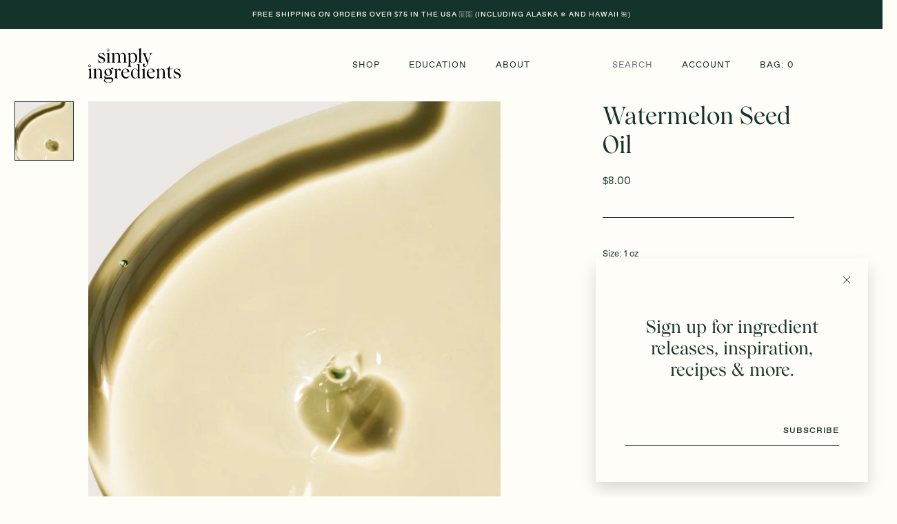

--- FILE ---
content_type: text/html; charset=utf-8
request_url: https://simply-ingredients.com/collections/all/products/watermelon-seed-oil
body_size: 21916
content:


<!doctype html>

<html lang="en">

  <head>
    <!-- Hotjar Tracking Code for https://simply-ingredients.com/ -->
<script>
    (function(h,o,t,j,a,r){
        h.hj=h.hj||function(){(h.hj.q=h.hj.q||[]).push(arguments)};
        h._hjSettings={hjid:2768180,hjsv:6};
        a=o.getElementsByTagName('head')[0];
        r=o.createElement('script');r.async=1;
        r.src=t+h._hjSettings.hjid+j+h._hjSettings.hjsv;
        a.appendChild(r);
    })(window,document,'https://static.hotjar.com/c/hotjar-','.js?sv=');
</script>
    <meta name="google-site-verification" content="jAnWtJPDh2J3QSG9KPc__Mxh8_4Px9JLsUFpUIR-Elw" />
    <!-- Global site tag (gtag.js) - Google Analytics -->
<script async src="https://www.googletagmanager.com/gtag/js?id=UA-211930794-1"></script>
<script>
  window.dataLayer = window.dataLayer || [];
  function gtag(){dataLayer.push(arguments);}
  gtag('js', new Date());

  gtag('config', 'UA-211930794-1');
</script>

    <meta charset="utf-8"/>

    <meta http-equiv="X-UA-Compatible" content="IE=edge , chrome=1"/>

    <meta name="description" content="Watermelon Seed Oil is a fast-absorbing oil high in linoleic and oleic acids, helping soothe skin with its moisturizing capabilities while improving elasticity. Did we mention it is non-comedogenic? This Kalahari melon oil is perfect for any DIY formula, whether its for babies, acne-prone individuals or mature skin."/>

    <meta name="viewport" content="width=device-width , initial-scale=1 , shrink-to-fit=no"/>
    
    <meta name="google-site-verification" content="0ViIt_STGCCj-FlWCVKnw7X3UixPPkuZBrqyscTCWwg" />

    <link rel="shortcut icon" type="image/png" href="//simply-ingredients.com/cdn/shop/files/logos_favicon_32x32.png?v=1616123763"/>

    <link rel="stylesheet" href="https://unpkg.com/swiper/swiper-bundle.min.css"/>

    <link rel="stylesheet" href="//simply-ingredients.com/cdn/shop/t/19/assets/theme.css?v=161824776667069466621632062527"/>

    <link rel="canonical" href="https://simply-ingredients.com/products/watermelon-seed-oil"/>

    <style>

      @font-face {

        src : url( '//simply-ingredients.com/cdn/shop/t/19/assets/wulkan-medium.otf?v=181698979157753304191632062528' );

        font-family : 'Wulkan';

        font-style : normal;

        font-weight : 500;

      }

      @font-face {

        src : url( '//simply-ingredients.com/cdn/shop/t/19/assets/favorit-medium-extended.otf?v=177541834556904027051632062521' );

        font-stretch : semi-expanded;

        font-family : 'Favorit';

        font-style : normal;

        font-weight : 500;

      }

      @font-face {

        src : url( '//simply-ingredients.com/cdn/shop/t/19/assets/favorit-book.otf?v=141736815678076722181632062520' );

        font-family : 'Favorit';

        font-style : normal;

        font-weight : 300;

      }

    </style>

    <script>window.performance && window.performance.mark && window.performance.mark('shopify.content_for_header.start');</script><meta name="google-site-verification" content="jAnWtJPDh2J3QSG9KPc__Mxh8_4Px9JLsUFpUIR-Elw">
<meta id="shopify-digital-wallet" name="shopify-digital-wallet" content="/51025871034/digital_wallets/dialog">
<meta name="shopify-checkout-api-token" content="0d81c875c3ef99e9d6da1f9b61bc9371">
<meta id="in-context-paypal-metadata" data-shop-id="51025871034" data-venmo-supported="false" data-environment="production" data-locale="en_US" data-paypal-v4="true" data-currency="USD">
<link rel="alternate" type="application/json+oembed" href="https://simply-ingredients.com/products/watermelon-seed-oil.oembed">
<script async="async" src="/checkouts/internal/preloads.js?locale=en-US"></script>
<link rel="preconnect" href="https://shop.app" crossorigin="anonymous">
<script async="async" src="https://shop.app/checkouts/internal/preloads.js?locale=en-US&shop_id=51025871034" crossorigin="anonymous"></script>
<script id="apple-pay-shop-capabilities" type="application/json">{"shopId":51025871034,"countryCode":"US","currencyCode":"USD","merchantCapabilities":["supports3DS"],"merchantId":"gid:\/\/shopify\/Shop\/51025871034","merchantName":"Simply Ingredients","requiredBillingContactFields":["postalAddress","email","phone"],"requiredShippingContactFields":["postalAddress","email","phone"],"shippingType":"shipping","supportedNetworks":["visa","masterCard","amex","discover","elo","jcb"],"total":{"type":"pending","label":"Simply Ingredients","amount":"1.00"},"shopifyPaymentsEnabled":true,"supportsSubscriptions":true}</script>
<script id="shopify-features" type="application/json">{"accessToken":"0d81c875c3ef99e9d6da1f9b61bc9371","betas":["rich-media-storefront-analytics"],"domain":"simply-ingredients.com","predictiveSearch":true,"shopId":51025871034,"locale":"en"}</script>
<script>var Shopify = Shopify || {};
Shopify.shop = "simplyingredients.myshopify.com";
Shopify.locale = "en";
Shopify.currency = {"active":"USD","rate":"1.0"};
Shopify.country = "US";
Shopify.theme = {"name":"Current Store","id":127117656250,"schema_name":null,"schema_version":null,"theme_store_id":796,"role":"main"};
Shopify.theme.handle = "null";
Shopify.theme.style = {"id":null,"handle":null};
Shopify.cdnHost = "simply-ingredients.com/cdn";
Shopify.routes = Shopify.routes || {};
Shopify.routes.root = "/";</script>
<script type="module">!function(o){(o.Shopify=o.Shopify||{}).modules=!0}(window);</script>
<script>!function(o){function n(){var o=[];function n(){o.push(Array.prototype.slice.apply(arguments))}return n.q=o,n}var t=o.Shopify=o.Shopify||{};t.loadFeatures=n(),t.autoloadFeatures=n()}(window);</script>
<script>
  window.ShopifyPay = window.ShopifyPay || {};
  window.ShopifyPay.apiHost = "shop.app\/pay";
  window.ShopifyPay.redirectState = null;
</script>
<script id="shop-js-analytics" type="application/json">{"pageType":"product"}</script>
<script defer="defer" async type="module" src="//simply-ingredients.com/cdn/shopifycloud/shop-js/modules/v2/client.init-shop-cart-sync_BdyHc3Nr.en.esm.js"></script>
<script defer="defer" async type="module" src="//simply-ingredients.com/cdn/shopifycloud/shop-js/modules/v2/chunk.common_Daul8nwZ.esm.js"></script>
<script type="module">
  await import("//simply-ingredients.com/cdn/shopifycloud/shop-js/modules/v2/client.init-shop-cart-sync_BdyHc3Nr.en.esm.js");
await import("//simply-ingredients.com/cdn/shopifycloud/shop-js/modules/v2/chunk.common_Daul8nwZ.esm.js");

  window.Shopify.SignInWithShop?.initShopCartSync?.({"fedCMEnabled":true,"windoidEnabled":true});

</script>
<script defer="defer" async type="module" src="//simply-ingredients.com/cdn/shopifycloud/shop-js/modules/v2/client.payment-terms_MV4M3zvL.en.esm.js"></script>
<script defer="defer" async type="module" src="//simply-ingredients.com/cdn/shopifycloud/shop-js/modules/v2/chunk.common_Daul8nwZ.esm.js"></script>
<script defer="defer" async type="module" src="//simply-ingredients.com/cdn/shopifycloud/shop-js/modules/v2/chunk.modal_CQq8HTM6.esm.js"></script>
<script type="module">
  await import("//simply-ingredients.com/cdn/shopifycloud/shop-js/modules/v2/client.payment-terms_MV4M3zvL.en.esm.js");
await import("//simply-ingredients.com/cdn/shopifycloud/shop-js/modules/v2/chunk.common_Daul8nwZ.esm.js");
await import("//simply-ingredients.com/cdn/shopifycloud/shop-js/modules/v2/chunk.modal_CQq8HTM6.esm.js");

  
</script>
<script>
  window.Shopify = window.Shopify || {};
  if (!window.Shopify.featureAssets) window.Shopify.featureAssets = {};
  window.Shopify.featureAssets['shop-js'] = {"shop-cart-sync":["modules/v2/client.shop-cart-sync_QYOiDySF.en.esm.js","modules/v2/chunk.common_Daul8nwZ.esm.js"],"init-fed-cm":["modules/v2/client.init-fed-cm_DchLp9rc.en.esm.js","modules/v2/chunk.common_Daul8nwZ.esm.js"],"shop-button":["modules/v2/client.shop-button_OV7bAJc5.en.esm.js","modules/v2/chunk.common_Daul8nwZ.esm.js"],"init-windoid":["modules/v2/client.init-windoid_DwxFKQ8e.en.esm.js","modules/v2/chunk.common_Daul8nwZ.esm.js"],"shop-cash-offers":["modules/v2/client.shop-cash-offers_DWtL6Bq3.en.esm.js","modules/v2/chunk.common_Daul8nwZ.esm.js","modules/v2/chunk.modal_CQq8HTM6.esm.js"],"shop-toast-manager":["modules/v2/client.shop-toast-manager_CX9r1SjA.en.esm.js","modules/v2/chunk.common_Daul8nwZ.esm.js"],"init-shop-email-lookup-coordinator":["modules/v2/client.init-shop-email-lookup-coordinator_UhKnw74l.en.esm.js","modules/v2/chunk.common_Daul8nwZ.esm.js"],"pay-button":["modules/v2/client.pay-button_DzxNnLDY.en.esm.js","modules/v2/chunk.common_Daul8nwZ.esm.js"],"avatar":["modules/v2/client.avatar_BTnouDA3.en.esm.js"],"init-shop-cart-sync":["modules/v2/client.init-shop-cart-sync_BdyHc3Nr.en.esm.js","modules/v2/chunk.common_Daul8nwZ.esm.js"],"shop-login-button":["modules/v2/client.shop-login-button_D8B466_1.en.esm.js","modules/v2/chunk.common_Daul8nwZ.esm.js","modules/v2/chunk.modal_CQq8HTM6.esm.js"],"init-customer-accounts-sign-up":["modules/v2/client.init-customer-accounts-sign-up_C8fpPm4i.en.esm.js","modules/v2/client.shop-login-button_D8B466_1.en.esm.js","modules/v2/chunk.common_Daul8nwZ.esm.js","modules/v2/chunk.modal_CQq8HTM6.esm.js"],"init-shop-for-new-customer-accounts":["modules/v2/client.init-shop-for-new-customer-accounts_CVTO0Ztu.en.esm.js","modules/v2/client.shop-login-button_D8B466_1.en.esm.js","modules/v2/chunk.common_Daul8nwZ.esm.js","modules/v2/chunk.modal_CQq8HTM6.esm.js"],"init-customer-accounts":["modules/v2/client.init-customer-accounts_dRgKMfrE.en.esm.js","modules/v2/client.shop-login-button_D8B466_1.en.esm.js","modules/v2/chunk.common_Daul8nwZ.esm.js","modules/v2/chunk.modal_CQq8HTM6.esm.js"],"shop-follow-button":["modules/v2/client.shop-follow-button_CkZpjEct.en.esm.js","modules/v2/chunk.common_Daul8nwZ.esm.js","modules/v2/chunk.modal_CQq8HTM6.esm.js"],"lead-capture":["modules/v2/client.lead-capture_BntHBhfp.en.esm.js","modules/v2/chunk.common_Daul8nwZ.esm.js","modules/v2/chunk.modal_CQq8HTM6.esm.js"],"checkout-modal":["modules/v2/client.checkout-modal_CfxcYbTm.en.esm.js","modules/v2/chunk.common_Daul8nwZ.esm.js","modules/v2/chunk.modal_CQq8HTM6.esm.js"],"shop-login":["modules/v2/client.shop-login_Da4GZ2H6.en.esm.js","modules/v2/chunk.common_Daul8nwZ.esm.js","modules/v2/chunk.modal_CQq8HTM6.esm.js"],"payment-terms":["modules/v2/client.payment-terms_MV4M3zvL.en.esm.js","modules/v2/chunk.common_Daul8nwZ.esm.js","modules/v2/chunk.modal_CQq8HTM6.esm.js"]};
</script>
<script>(function() {
  var isLoaded = false;
  function asyncLoad() {
    if (isLoaded) return;
    isLoaded = true;
    var urls = ["https:\/\/static.klaviyo.com\/onsite\/js\/klaviyo.js?company_id=Xwj92m\u0026shop=simplyingredients.myshopify.com","https:\/\/static.klaviyo.com\/onsite\/js\/klaviyo.js?company_id=Xwj92m\u0026shop=simplyingredients.myshopify.com"];
    for (var i = 0; i < urls.length; i++) {
      var s = document.createElement('script');
      s.type = 'text/javascript';
      s.async = true;
      s.src = urls[i];
      var x = document.getElementsByTagName('script')[0];
      x.parentNode.insertBefore(s, x);
    }
  };
  if(window.attachEvent) {
    window.attachEvent('onload', asyncLoad);
  } else {
    window.addEventListener('load', asyncLoad, false);
  }
})();</script>
<script id="__st">var __st={"a":51025871034,"offset":-21600,"reqid":"8fbe25c8-e1bf-4ae4-9378-3df89f01127e-1768947846","pageurl":"simply-ingredients.com\/collections\/all\/products\/watermelon-seed-oil","u":"e7a3f37bdcc5","p":"product","rtyp":"product","rid":6958620737722};</script>
<script>window.ShopifyPaypalV4VisibilityTracking = true;</script>
<script id="captcha-bootstrap">!function(){'use strict';const t='contact',e='account',n='new_comment',o=[[t,t],['blogs',n],['comments',n],[t,'customer']],c=[[e,'customer_login'],[e,'guest_login'],[e,'recover_customer_password'],[e,'create_customer']],r=t=>t.map((([t,e])=>`form[action*='/${t}']:not([data-nocaptcha='true']) input[name='form_type'][value='${e}']`)).join(','),a=t=>()=>t?[...document.querySelectorAll(t)].map((t=>t.form)):[];function s(){const t=[...o],e=r(t);return a(e)}const i='password',u='form_key',d=['recaptcha-v3-token','g-recaptcha-response','h-captcha-response',i],f=()=>{try{return window.sessionStorage}catch{return}},m='__shopify_v',_=t=>t.elements[u];function p(t,e,n=!1){try{const o=window.sessionStorage,c=JSON.parse(o.getItem(e)),{data:r}=function(t){const{data:e,action:n}=t;return t[m]||n?{data:e,action:n}:{data:t,action:n}}(c);for(const[e,n]of Object.entries(r))t.elements[e]&&(t.elements[e].value=n);n&&o.removeItem(e)}catch(o){console.error('form repopulation failed',{error:o})}}const l='form_type',E='cptcha';function T(t){t.dataset[E]=!0}const w=window,h=w.document,L='Shopify',v='ce_forms',y='captcha';let A=!1;((t,e)=>{const n=(g='f06e6c50-85a8-45c8-87d0-21a2b65856fe',I='https://cdn.shopify.com/shopifycloud/storefront-forms-hcaptcha/ce_storefront_forms_captcha_hcaptcha.v1.5.2.iife.js',D={infoText:'Protected by hCaptcha',privacyText:'Privacy',termsText:'Terms'},(t,e,n)=>{const o=w[L][v],c=o.bindForm;if(c)return c(t,g,e,D).then(n);var r;o.q.push([[t,g,e,D],n]),r=I,A||(h.body.append(Object.assign(h.createElement('script'),{id:'captcha-provider',async:!0,src:r})),A=!0)});var g,I,D;w[L]=w[L]||{},w[L][v]=w[L][v]||{},w[L][v].q=[],w[L][y]=w[L][y]||{},w[L][y].protect=function(t,e){n(t,void 0,e),T(t)},Object.freeze(w[L][y]),function(t,e,n,w,h,L){const[v,y,A,g]=function(t,e,n){const i=e?o:[],u=t?c:[],d=[...i,...u],f=r(d),m=r(i),_=r(d.filter((([t,e])=>n.includes(e))));return[a(f),a(m),a(_),s()]}(w,h,L),I=t=>{const e=t.target;return e instanceof HTMLFormElement?e:e&&e.form},D=t=>v().includes(t);t.addEventListener('submit',(t=>{const e=I(t);if(!e)return;const n=D(e)&&!e.dataset.hcaptchaBound&&!e.dataset.recaptchaBound,o=_(e),c=g().includes(e)&&(!o||!o.value);(n||c)&&t.preventDefault(),c&&!n&&(function(t){try{if(!f())return;!function(t){const e=f();if(!e)return;const n=_(t);if(!n)return;const o=n.value;o&&e.removeItem(o)}(t);const e=Array.from(Array(32),(()=>Math.random().toString(36)[2])).join('');!function(t,e){_(t)||t.append(Object.assign(document.createElement('input'),{type:'hidden',name:u})),t.elements[u].value=e}(t,e),function(t,e){const n=f();if(!n)return;const o=[...t.querySelectorAll(`input[type='${i}']`)].map((({name:t})=>t)),c=[...d,...o],r={};for(const[a,s]of new FormData(t).entries())c.includes(a)||(r[a]=s);n.setItem(e,JSON.stringify({[m]:1,action:t.action,data:r}))}(t,e)}catch(e){console.error('failed to persist form',e)}}(e),e.submit())}));const S=(t,e)=>{t&&!t.dataset[E]&&(n(t,e.some((e=>e===t))),T(t))};for(const o of['focusin','change'])t.addEventListener(o,(t=>{const e=I(t);D(e)&&S(e,y())}));const B=e.get('form_key'),M=e.get(l),P=B&&M;t.addEventListener('DOMContentLoaded',(()=>{const t=y();if(P)for(const e of t)e.elements[l].value===M&&p(e,B);[...new Set([...A(),...v().filter((t=>'true'===t.dataset.shopifyCaptcha))])].forEach((e=>S(e,t)))}))}(h,new URLSearchParams(w.location.search),n,t,e,['guest_login'])})(!0,!0)}();</script>
<script integrity="sha256-4kQ18oKyAcykRKYeNunJcIwy7WH5gtpwJnB7kiuLZ1E=" data-source-attribution="shopify.loadfeatures" defer="defer" src="//simply-ingredients.com/cdn/shopifycloud/storefront/assets/storefront/load_feature-a0a9edcb.js" crossorigin="anonymous"></script>
<script crossorigin="anonymous" defer="defer" src="//simply-ingredients.com/cdn/shopifycloud/storefront/assets/shopify_pay/storefront-65b4c6d7.js?v=20250812"></script>
<script data-source-attribution="shopify.dynamic_checkout.dynamic.init">var Shopify=Shopify||{};Shopify.PaymentButton=Shopify.PaymentButton||{isStorefrontPortableWallets:!0,init:function(){window.Shopify.PaymentButton.init=function(){};var t=document.createElement("script");t.src="https://simply-ingredients.com/cdn/shopifycloud/portable-wallets/latest/portable-wallets.en.js",t.type="module",document.head.appendChild(t)}};
</script>
<script data-source-attribution="shopify.dynamic_checkout.buyer_consent">
  function portableWalletsHideBuyerConsent(e){var t=document.getElementById("shopify-buyer-consent"),n=document.getElementById("shopify-subscription-policy-button");t&&n&&(t.classList.add("hidden"),t.setAttribute("aria-hidden","true"),n.removeEventListener("click",e))}function portableWalletsShowBuyerConsent(e){var t=document.getElementById("shopify-buyer-consent"),n=document.getElementById("shopify-subscription-policy-button");t&&n&&(t.classList.remove("hidden"),t.removeAttribute("aria-hidden"),n.addEventListener("click",e))}window.Shopify?.PaymentButton&&(window.Shopify.PaymentButton.hideBuyerConsent=portableWalletsHideBuyerConsent,window.Shopify.PaymentButton.showBuyerConsent=portableWalletsShowBuyerConsent);
</script>
<script data-source-attribution="shopify.dynamic_checkout.cart.bootstrap">document.addEventListener("DOMContentLoaded",(function(){function t(){return document.querySelector("shopify-accelerated-checkout-cart, shopify-accelerated-checkout")}if(t())Shopify.PaymentButton.init();else{new MutationObserver((function(e,n){t()&&(Shopify.PaymentButton.init(),n.disconnect())})).observe(document.body,{childList:!0,subtree:!0})}}));
</script>
<link id="shopify-accelerated-checkout-styles" rel="stylesheet" media="screen" href="https://simply-ingredients.com/cdn/shopifycloud/portable-wallets/latest/accelerated-checkout-backwards-compat.css" crossorigin="anonymous">
<style id="shopify-accelerated-checkout-cart">
        #shopify-buyer-consent {
  margin-top: 1em;
  display: inline-block;
  width: 100%;
}

#shopify-buyer-consent.hidden {
  display: none;
}

#shopify-subscription-policy-button {
  background: none;
  border: none;
  padding: 0;
  text-decoration: underline;
  font-size: inherit;
  cursor: pointer;
}

#shopify-subscription-policy-button::before {
  box-shadow: none;
}

      </style>

<script>window.performance && window.performance.mark && window.performance.mark('shopify.content_for_header.end');</script>

    <title>

      Watermelon Seed Oil

    </title>

  <!-- BEGIN app block: shopify://apps/consentmo-gdpr/blocks/gdpr_cookie_consent/4fbe573f-a377-4fea-9801-3ee0858cae41 -->


<!-- END app block --><script src="https://cdn.shopify.com/extensions/019bdc8a-76ef-7579-bc36-78c61aebc1a9/consentmo-gdpr-579/assets/consentmo_cookie_consent.js" type="text/javascript" defer="defer"></script>
<meta property="og:image" content="https://cdn.shopify.com/s/files/1/0510/2587/1034/products/ing-web-watermelonseedoil.jpg?v=1639245162" />
<meta property="og:image:secure_url" content="https://cdn.shopify.com/s/files/1/0510/2587/1034/products/ing-web-watermelonseedoil.jpg?v=1639245162" />
<meta property="og:image:width" content="700" />
<meta property="og:image:height" content="700" />
<link href="https://monorail-edge.shopifysvc.com" rel="dns-prefetch">
<script>(function(){if ("sendBeacon" in navigator && "performance" in window) {try {var session_token_from_headers = performance.getEntriesByType('navigation')[0].serverTiming.find(x => x.name == '_s').description;} catch {var session_token_from_headers = undefined;}var session_cookie_matches = document.cookie.match(/_shopify_s=([^;]*)/);var session_token_from_cookie = session_cookie_matches && session_cookie_matches.length === 2 ? session_cookie_matches[1] : "";var session_token = session_token_from_headers || session_token_from_cookie || "";function handle_abandonment_event(e) {var entries = performance.getEntries().filter(function(entry) {return /monorail-edge.shopifysvc.com/.test(entry.name);});if (!window.abandonment_tracked && entries.length === 0) {window.abandonment_tracked = true;var currentMs = Date.now();var navigation_start = performance.timing.navigationStart;var payload = {shop_id: 51025871034,url: window.location.href,navigation_start,duration: currentMs - navigation_start,session_token,page_type: "product"};window.navigator.sendBeacon("https://monorail-edge.shopifysvc.com/v1/produce", JSON.stringify({schema_id: "online_store_buyer_site_abandonment/1.1",payload: payload,metadata: {event_created_at_ms: currentMs,event_sent_at_ms: currentMs}}));}}window.addEventListener('pagehide', handle_abandonment_event);}}());</script>
<script id="web-pixels-manager-setup">(function e(e,d,r,n,o){if(void 0===o&&(o={}),!Boolean(null===(a=null===(i=window.Shopify)||void 0===i?void 0:i.analytics)||void 0===a?void 0:a.replayQueue)){var i,a;window.Shopify=window.Shopify||{};var t=window.Shopify;t.analytics=t.analytics||{};var s=t.analytics;s.replayQueue=[],s.publish=function(e,d,r){return s.replayQueue.push([e,d,r]),!0};try{self.performance.mark("wpm:start")}catch(e){}var l=function(){var e={modern:/Edge?\/(1{2}[4-9]|1[2-9]\d|[2-9]\d{2}|\d{4,})\.\d+(\.\d+|)|Firefox\/(1{2}[4-9]|1[2-9]\d|[2-9]\d{2}|\d{4,})\.\d+(\.\d+|)|Chrom(ium|e)\/(9{2}|\d{3,})\.\d+(\.\d+|)|(Maci|X1{2}).+ Version\/(15\.\d+|(1[6-9]|[2-9]\d|\d{3,})\.\d+)([,.]\d+|)( \(\w+\)|)( Mobile\/\w+|) Safari\/|Chrome.+OPR\/(9{2}|\d{3,})\.\d+\.\d+|(CPU[ +]OS|iPhone[ +]OS|CPU[ +]iPhone|CPU IPhone OS|CPU iPad OS)[ +]+(15[._]\d+|(1[6-9]|[2-9]\d|\d{3,})[._]\d+)([._]\d+|)|Android:?[ /-](13[3-9]|1[4-9]\d|[2-9]\d{2}|\d{4,})(\.\d+|)(\.\d+|)|Android.+Firefox\/(13[5-9]|1[4-9]\d|[2-9]\d{2}|\d{4,})\.\d+(\.\d+|)|Android.+Chrom(ium|e)\/(13[3-9]|1[4-9]\d|[2-9]\d{2}|\d{4,})\.\d+(\.\d+|)|SamsungBrowser\/([2-9]\d|\d{3,})\.\d+/,legacy:/Edge?\/(1[6-9]|[2-9]\d|\d{3,})\.\d+(\.\d+|)|Firefox\/(5[4-9]|[6-9]\d|\d{3,})\.\d+(\.\d+|)|Chrom(ium|e)\/(5[1-9]|[6-9]\d|\d{3,})\.\d+(\.\d+|)([\d.]+$|.*Safari\/(?![\d.]+ Edge\/[\d.]+$))|(Maci|X1{2}).+ Version\/(10\.\d+|(1[1-9]|[2-9]\d|\d{3,})\.\d+)([,.]\d+|)( \(\w+\)|)( Mobile\/\w+|) Safari\/|Chrome.+OPR\/(3[89]|[4-9]\d|\d{3,})\.\d+\.\d+|(CPU[ +]OS|iPhone[ +]OS|CPU[ +]iPhone|CPU IPhone OS|CPU iPad OS)[ +]+(10[._]\d+|(1[1-9]|[2-9]\d|\d{3,})[._]\d+)([._]\d+|)|Android:?[ /-](13[3-9]|1[4-9]\d|[2-9]\d{2}|\d{4,})(\.\d+|)(\.\d+|)|Mobile Safari.+OPR\/([89]\d|\d{3,})\.\d+\.\d+|Android.+Firefox\/(13[5-9]|1[4-9]\d|[2-9]\d{2}|\d{4,})\.\d+(\.\d+|)|Android.+Chrom(ium|e)\/(13[3-9]|1[4-9]\d|[2-9]\d{2}|\d{4,})\.\d+(\.\d+|)|Android.+(UC? ?Browser|UCWEB|U3)[ /]?(15\.([5-9]|\d{2,})|(1[6-9]|[2-9]\d|\d{3,})\.\d+)\.\d+|SamsungBrowser\/(5\.\d+|([6-9]|\d{2,})\.\d+)|Android.+MQ{2}Browser\/(14(\.(9|\d{2,})|)|(1[5-9]|[2-9]\d|\d{3,})(\.\d+|))(\.\d+|)|K[Aa][Ii]OS\/(3\.\d+|([4-9]|\d{2,})\.\d+)(\.\d+|)/},d=e.modern,r=e.legacy,n=navigator.userAgent;return n.match(d)?"modern":n.match(r)?"legacy":"unknown"}(),u="modern"===l?"modern":"legacy",c=(null!=n?n:{modern:"",legacy:""})[u],f=function(e){return[e.baseUrl,"/wpm","/b",e.hashVersion,"modern"===e.buildTarget?"m":"l",".js"].join("")}({baseUrl:d,hashVersion:r,buildTarget:u}),m=function(e){var d=e.version,r=e.bundleTarget,n=e.surface,o=e.pageUrl,i=e.monorailEndpoint;return{emit:function(e){var a=e.status,t=e.errorMsg,s=(new Date).getTime(),l=JSON.stringify({metadata:{event_sent_at_ms:s},events:[{schema_id:"web_pixels_manager_load/3.1",payload:{version:d,bundle_target:r,page_url:o,status:a,surface:n,error_msg:t},metadata:{event_created_at_ms:s}}]});if(!i)return console&&console.warn&&console.warn("[Web Pixels Manager] No Monorail endpoint provided, skipping logging."),!1;try{return self.navigator.sendBeacon.bind(self.navigator)(i,l)}catch(e){}var u=new XMLHttpRequest;try{return u.open("POST",i,!0),u.setRequestHeader("Content-Type","text/plain"),u.send(l),!0}catch(e){return console&&console.warn&&console.warn("[Web Pixels Manager] Got an unhandled error while logging to Monorail."),!1}}}}({version:r,bundleTarget:l,surface:e.surface,pageUrl:self.location.href,monorailEndpoint:e.monorailEndpoint});try{o.browserTarget=l,function(e){var d=e.src,r=e.async,n=void 0===r||r,o=e.onload,i=e.onerror,a=e.sri,t=e.scriptDataAttributes,s=void 0===t?{}:t,l=document.createElement("script"),u=document.querySelector("head"),c=document.querySelector("body");if(l.async=n,l.src=d,a&&(l.integrity=a,l.crossOrigin="anonymous"),s)for(var f in s)if(Object.prototype.hasOwnProperty.call(s,f))try{l.dataset[f]=s[f]}catch(e){}if(o&&l.addEventListener("load",o),i&&l.addEventListener("error",i),u)u.appendChild(l);else{if(!c)throw new Error("Did not find a head or body element to append the script");c.appendChild(l)}}({src:f,async:!0,onload:function(){if(!function(){var e,d;return Boolean(null===(d=null===(e=window.Shopify)||void 0===e?void 0:e.analytics)||void 0===d?void 0:d.initialized)}()){var d=window.webPixelsManager.init(e)||void 0;if(d){var r=window.Shopify.analytics;r.replayQueue.forEach((function(e){var r=e[0],n=e[1],o=e[2];d.publishCustomEvent(r,n,o)})),r.replayQueue=[],r.publish=d.publishCustomEvent,r.visitor=d.visitor,r.initialized=!0}}},onerror:function(){return m.emit({status:"failed",errorMsg:"".concat(f," has failed to load")})},sri:function(e){var d=/^sha384-[A-Za-z0-9+/=]+$/;return"string"==typeof e&&d.test(e)}(c)?c:"",scriptDataAttributes:o}),m.emit({status:"loading"})}catch(e){m.emit({status:"failed",errorMsg:(null==e?void 0:e.message)||"Unknown error"})}}})({shopId: 51025871034,storefrontBaseUrl: "https://simply-ingredients.com",extensionsBaseUrl: "https://extensions.shopifycdn.com/cdn/shopifycloud/web-pixels-manager",monorailEndpoint: "https://monorail-edge.shopifysvc.com/unstable/produce_batch",surface: "storefront-renderer",enabledBetaFlags: ["2dca8a86"],webPixelsConfigList: [{"id":"1676443834","configuration":"{\"accountID\":\"Xwj92m\",\"webPixelConfig\":\"eyJlbmFibGVBZGRlZFRvQ2FydEV2ZW50cyI6IHRydWV9\"}","eventPayloadVersion":"v1","runtimeContext":"STRICT","scriptVersion":"524f6c1ee37bacdca7657a665bdca589","type":"APP","apiClientId":123074,"privacyPurposes":["ANALYTICS","MARKETING"],"dataSharingAdjustments":{"protectedCustomerApprovalScopes":["read_customer_address","read_customer_email","read_customer_name","read_customer_personal_data","read_customer_phone"]}},{"id":"shopify-app-pixel","configuration":"{}","eventPayloadVersion":"v1","runtimeContext":"STRICT","scriptVersion":"0450","apiClientId":"shopify-pixel","type":"APP","privacyPurposes":["ANALYTICS","MARKETING"]},{"id":"shopify-custom-pixel","eventPayloadVersion":"v1","runtimeContext":"LAX","scriptVersion":"0450","apiClientId":"shopify-pixel","type":"CUSTOM","privacyPurposes":["ANALYTICS","MARKETING"]}],isMerchantRequest: false,initData: {"shop":{"name":"Simply Ingredients","paymentSettings":{"currencyCode":"USD"},"myshopifyDomain":"simplyingredients.myshopify.com","countryCode":"US","storefrontUrl":"https:\/\/simply-ingredients.com"},"customer":null,"cart":null,"checkout":null,"productVariants":[{"price":{"amount":8.0,"currencyCode":"USD"},"product":{"title":"Watermelon Seed Oil","vendor":"Simply Ingredients","id":"6958620737722","untranslatedTitle":"Watermelon Seed Oil","url":"\/products\/watermelon-seed-oil","type":"Oil"},"id":"40849796006074","image":{"src":"\/\/simply-ingredients.com\/cdn\/shop\/products\/ing-web-watermelonseedoil.jpg?v=1639245162"},"sku":"","title":"1 oz","untranslatedTitle":"1 oz"},{"price":{"amount":12.0,"currencyCode":"USD"},"product":{"title":"Watermelon Seed Oil","vendor":"Simply Ingredients","id":"6958620737722","untranslatedTitle":"Watermelon Seed Oil","url":"\/products\/watermelon-seed-oil","type":"Oil"},"id":"40849796038842","image":{"src":"\/\/simply-ingredients.com\/cdn\/shop\/products\/ing-web-watermelonseedoil.jpg?v=1639245162"},"sku":"","title":"2.5 oz","untranslatedTitle":"2.5 oz"},{"price":{"amount":21.0,"currencyCode":"USD"},"product":{"title":"Watermelon Seed Oil","vendor":"Simply Ingredients","id":"6958620737722","untranslatedTitle":"Watermelon Seed Oil","url":"\/products\/watermelon-seed-oil","type":"Oil"},"id":"40849857183930","image":{"src":"\/\/simply-ingredients.com\/cdn\/shop\/products\/ing-web-watermelonseedoil.jpg?v=1639245162"},"sku":"","title":"4.4 oz","untranslatedTitle":"4.4 oz"},{"price":{"amount":39.0,"currencyCode":"USD"},"product":{"title":"Watermelon Seed Oil","vendor":"Simply Ingredients","id":"6958620737722","untranslatedTitle":"Watermelon Seed Oil","url":"\/products\/watermelon-seed-oil","type":"Oil"},"id":"40849857216698","image":{"src":"\/\/simply-ingredients.com\/cdn\/shop\/products\/ing-web-watermelonseedoil.jpg?v=1639245162"},"sku":"","title":"9 oz","untranslatedTitle":"9 oz"}],"purchasingCompany":null},},"https://simply-ingredients.com/cdn","fcfee988w5aeb613cpc8e4bc33m6693e112",{"modern":"","legacy":""},{"shopId":"51025871034","storefrontBaseUrl":"https:\/\/simply-ingredients.com","extensionBaseUrl":"https:\/\/extensions.shopifycdn.com\/cdn\/shopifycloud\/web-pixels-manager","surface":"storefront-renderer","enabledBetaFlags":"[\"2dca8a86\"]","isMerchantRequest":"false","hashVersion":"fcfee988w5aeb613cpc8e4bc33m6693e112","publish":"custom","events":"[[\"page_viewed\",{}],[\"product_viewed\",{\"productVariant\":{\"price\":{\"amount\":8.0,\"currencyCode\":\"USD\"},\"product\":{\"title\":\"Watermelon Seed Oil\",\"vendor\":\"Simply Ingredients\",\"id\":\"6958620737722\",\"untranslatedTitle\":\"Watermelon Seed Oil\",\"url\":\"\/products\/watermelon-seed-oil\",\"type\":\"Oil\"},\"id\":\"40849796006074\",\"image\":{\"src\":\"\/\/simply-ingredients.com\/cdn\/shop\/products\/ing-web-watermelonseedoil.jpg?v=1639245162\"},\"sku\":\"\",\"title\":\"1 oz\",\"untranslatedTitle\":\"1 oz\"}}]]"});</script><script>
  window.ShopifyAnalytics = window.ShopifyAnalytics || {};
  window.ShopifyAnalytics.meta = window.ShopifyAnalytics.meta || {};
  window.ShopifyAnalytics.meta.currency = 'USD';
  var meta = {"product":{"id":6958620737722,"gid":"gid:\/\/shopify\/Product\/6958620737722","vendor":"Simply Ingredients","type":"Oil","handle":"watermelon-seed-oil","variants":[{"id":40849796006074,"price":800,"name":"Watermelon Seed Oil - 1 oz","public_title":"1 oz","sku":""},{"id":40849796038842,"price":1200,"name":"Watermelon Seed Oil - 2.5 oz","public_title":"2.5 oz","sku":""},{"id":40849857183930,"price":2100,"name":"Watermelon Seed Oil - 4.4 oz","public_title":"4.4 oz","sku":""},{"id":40849857216698,"price":3900,"name":"Watermelon Seed Oil - 9 oz","public_title":"9 oz","sku":""}],"remote":false},"page":{"pageType":"product","resourceType":"product","resourceId":6958620737722,"requestId":"8fbe25c8-e1bf-4ae4-9378-3df89f01127e-1768947846"}};
  for (var attr in meta) {
    window.ShopifyAnalytics.meta[attr] = meta[attr];
  }
</script>
<script class="analytics">
  (function () {
    var customDocumentWrite = function(content) {
      var jquery = null;

      if (window.jQuery) {
        jquery = window.jQuery;
      } else if (window.Checkout && window.Checkout.$) {
        jquery = window.Checkout.$;
      }

      if (jquery) {
        jquery('body').append(content);
      }
    };

    var hasLoggedConversion = function(token) {
      if (token) {
        return document.cookie.indexOf('loggedConversion=' + token) !== -1;
      }
      return false;
    }

    var setCookieIfConversion = function(token) {
      if (token) {
        var twoMonthsFromNow = new Date(Date.now());
        twoMonthsFromNow.setMonth(twoMonthsFromNow.getMonth() + 2);

        document.cookie = 'loggedConversion=' + token + '; expires=' + twoMonthsFromNow;
      }
    }

    var trekkie = window.ShopifyAnalytics.lib = window.trekkie = window.trekkie || [];
    if (trekkie.integrations) {
      return;
    }
    trekkie.methods = [
      'identify',
      'page',
      'ready',
      'track',
      'trackForm',
      'trackLink'
    ];
    trekkie.factory = function(method) {
      return function() {
        var args = Array.prototype.slice.call(arguments);
        args.unshift(method);
        trekkie.push(args);
        return trekkie;
      };
    };
    for (var i = 0; i < trekkie.methods.length; i++) {
      var key = trekkie.methods[i];
      trekkie[key] = trekkie.factory(key);
    }
    trekkie.load = function(config) {
      trekkie.config = config || {};
      trekkie.config.initialDocumentCookie = document.cookie;
      var first = document.getElementsByTagName('script')[0];
      var script = document.createElement('script');
      script.type = 'text/javascript';
      script.onerror = function(e) {
        var scriptFallback = document.createElement('script');
        scriptFallback.type = 'text/javascript';
        scriptFallback.onerror = function(error) {
                var Monorail = {
      produce: function produce(monorailDomain, schemaId, payload) {
        var currentMs = new Date().getTime();
        var event = {
          schema_id: schemaId,
          payload: payload,
          metadata: {
            event_created_at_ms: currentMs,
            event_sent_at_ms: currentMs
          }
        };
        return Monorail.sendRequest("https://" + monorailDomain + "/v1/produce", JSON.stringify(event));
      },
      sendRequest: function sendRequest(endpointUrl, payload) {
        // Try the sendBeacon API
        if (window && window.navigator && typeof window.navigator.sendBeacon === 'function' && typeof window.Blob === 'function' && !Monorail.isIos12()) {
          var blobData = new window.Blob([payload], {
            type: 'text/plain'
          });

          if (window.navigator.sendBeacon(endpointUrl, blobData)) {
            return true;
          } // sendBeacon was not successful

        } // XHR beacon

        var xhr = new XMLHttpRequest();

        try {
          xhr.open('POST', endpointUrl);
          xhr.setRequestHeader('Content-Type', 'text/plain');
          xhr.send(payload);
        } catch (e) {
          console.log(e);
        }

        return false;
      },
      isIos12: function isIos12() {
        return window.navigator.userAgent.lastIndexOf('iPhone; CPU iPhone OS 12_') !== -1 || window.navigator.userAgent.lastIndexOf('iPad; CPU OS 12_') !== -1;
      }
    };
    Monorail.produce('monorail-edge.shopifysvc.com',
      'trekkie_storefront_load_errors/1.1',
      {shop_id: 51025871034,
      theme_id: 127117656250,
      app_name: "storefront",
      context_url: window.location.href,
      source_url: "//simply-ingredients.com/cdn/s/trekkie.storefront.cd680fe47e6c39ca5d5df5f0a32d569bc48c0f27.min.js"});

        };
        scriptFallback.async = true;
        scriptFallback.src = '//simply-ingredients.com/cdn/s/trekkie.storefront.cd680fe47e6c39ca5d5df5f0a32d569bc48c0f27.min.js';
        first.parentNode.insertBefore(scriptFallback, first);
      };
      script.async = true;
      script.src = '//simply-ingredients.com/cdn/s/trekkie.storefront.cd680fe47e6c39ca5d5df5f0a32d569bc48c0f27.min.js';
      first.parentNode.insertBefore(script, first);
    };
    trekkie.load(
      {"Trekkie":{"appName":"storefront","development":false,"defaultAttributes":{"shopId":51025871034,"isMerchantRequest":null,"themeId":127117656250,"themeCityHash":"8824461351471071080","contentLanguage":"en","currency":"USD","eventMetadataId":"3bb0eb20-3a58-4786-83a2-9b4cd33d3672"},"isServerSideCookieWritingEnabled":true,"monorailRegion":"shop_domain","enabledBetaFlags":["65f19447"]},"Session Attribution":{},"S2S":{"facebookCapiEnabled":false,"source":"trekkie-storefront-renderer","apiClientId":580111}}
    );

    var loaded = false;
    trekkie.ready(function() {
      if (loaded) return;
      loaded = true;

      window.ShopifyAnalytics.lib = window.trekkie;

      var originalDocumentWrite = document.write;
      document.write = customDocumentWrite;
      try { window.ShopifyAnalytics.merchantGoogleAnalytics.call(this); } catch(error) {};
      document.write = originalDocumentWrite;

      window.ShopifyAnalytics.lib.page(null,{"pageType":"product","resourceType":"product","resourceId":6958620737722,"requestId":"8fbe25c8-e1bf-4ae4-9378-3df89f01127e-1768947846","shopifyEmitted":true});

      var match = window.location.pathname.match(/checkouts\/(.+)\/(thank_you|post_purchase)/)
      var token = match? match[1]: undefined;
      if (!hasLoggedConversion(token)) {
        setCookieIfConversion(token);
        window.ShopifyAnalytics.lib.track("Viewed Product",{"currency":"USD","variantId":40849796006074,"productId":6958620737722,"productGid":"gid:\/\/shopify\/Product\/6958620737722","name":"Watermelon Seed Oil - 1 oz","price":"8.00","sku":"","brand":"Simply Ingredients","variant":"1 oz","category":"Oil","nonInteraction":true,"remote":false},undefined,undefined,{"shopifyEmitted":true});
      window.ShopifyAnalytics.lib.track("monorail:\/\/trekkie_storefront_viewed_product\/1.1",{"currency":"USD","variantId":40849796006074,"productId":6958620737722,"productGid":"gid:\/\/shopify\/Product\/6958620737722","name":"Watermelon Seed Oil - 1 oz","price":"8.00","sku":"","brand":"Simply Ingredients","variant":"1 oz","category":"Oil","nonInteraction":true,"remote":false,"referer":"https:\/\/simply-ingredients.com\/collections\/all\/products\/watermelon-seed-oil"});
      }
    });


        var eventsListenerScript = document.createElement('script');
        eventsListenerScript.async = true;
        eventsListenerScript.src = "//simply-ingredients.com/cdn/shopifycloud/storefront/assets/shop_events_listener-3da45d37.js";
        document.getElementsByTagName('head')[0].appendChild(eventsListenerScript);

})();</script>
  <script>
  if (!window.ga || (window.ga && typeof window.ga !== 'function')) {
    window.ga = function ga() {
      (window.ga.q = window.ga.q || []).push(arguments);
      if (window.Shopify && window.Shopify.analytics && typeof window.Shopify.analytics.publish === 'function') {
        window.Shopify.analytics.publish("ga_stub_called", {}, {sendTo: "google_osp_migration"});
      }
      console.error("Shopify's Google Analytics stub called with:", Array.from(arguments), "\nSee https://help.shopify.com/manual/promoting-marketing/pixels/pixel-migration#google for more information.");
    };
    if (window.Shopify && window.Shopify.analytics && typeof window.Shopify.analytics.publish === 'function') {
      window.Shopify.analytics.publish("ga_stub_initialized", {}, {sendTo: "google_osp_migration"});
    }
  }
</script>
<script
  defer
  src="https://simply-ingredients.com/cdn/shopifycloud/perf-kit/shopify-perf-kit-3.0.4.min.js"
  data-application="storefront-renderer"
  data-shop-id="51025871034"
  data-render-region="gcp-us-central1"
  data-page-type="product"
  data-theme-instance-id="127117656250"
  data-theme-name=""
  data-theme-version=""
  data-monorail-region="shop_domain"
  data-resource-timing-sampling-rate="10"
  data-shs="true"
  data-shs-beacon="true"
  data-shs-export-with-fetch="true"
  data-shs-logs-sample-rate="1"
  data-shs-beacon-endpoint="https://simply-ingredients.com/api/collect"
></script>
</head>

  <body class="d-flex flex-column min-vh-100">

    

      <header>

        <div id="shopify-section-header" class="shopify-section">

<div class="header">

  <style>

    #announcements p {

      margin : 0.5rem 0 !important;

    }

    #announcements a {

      color : inherit !important;

    }

  </style>

  <div class="carousel carousel-fade slide" data-ride="carousel" id="announcements">

    <div class="carousel-inner">

      

        <div class="carousel-item active">

          <div class="favorit-medium-extended-9 text-uppercase text-white bg-dark" style="background : #14342b !important ; color : #fffdf8 !important">

            <div class="container-fluid px-lg-3 px-2">

              <div class="row justify-content-center no-gutters">

                <div class="col-auto px-lg-3 px-2">

                  <p>Free shipping on orders over $75 in the USA 🇺🇸 (including Alaska ❄️ and Hawaii 🌺)</p>

                </div>

              </div>

            </div>

          </div>

        </div>

      

    </div>

  </div>

</div>


</div>

      </header>

    

    <nav>

      <div id="shopify-section-navigation" class="shopify-section">

<div class="navigation">

  <style>

    @media( max-width : 991px ) {

      #navigation {

        box-shadow : 0 .5rem 1rem rgba( 0 , 0 , 0 , 0.15 ) !important;

        transition : transform 300ms ease;

        transform : translateX( -100% );

        background-color : white;

        min-height : 100%;

        position : fixed;

        z-index : 1050;

        width : 250px;

        bottom : 0;

        left : 0;

        top : 0;

      }

      #navigation.show {

        transform : translateX( 0 );

      }

      #navigation .dropdown-menu {

        border-bottom : 0 !important;

      }

      #navigation .nav-link:before {

        background-color : #dee2e6;

        position : absolute;

        display : block;

        content : '';

        height : 1px;

        right : 1rem;

        left : 1rem;

        top : 0rem;

      }

      #navigation .nav-link[aria-expanded="false"]::after {

        content : '+';

        float : right;

      }

      #navigation .nav-link[aria-expanded="true"]::after {

        content : '–';

        float : right;

      }

    }

    /* @media ( min-width : 992px ) {

      .nav-link[aria-expanded="true"] {

        text-underline-position : under;

        text-decoration : underline;

        outline : none;

      }

    } */

  </style>

  <div class="navbar navbar-expand-lg navbar-light bg-light p-0">

    <button class="navbar-toggler text-reset border-0 p-3" aria-controls="navigation" data-target="#navigation" data-toggle="collapse" aria-expanded="false" type="button">

      <svg class="d-block" xmlns="http://www.w3.org/2000/svg" stroke="currentColor" width="20" height="20">

        <title>

          Menu

        </title>

        <polyline points="0,6.5 20,6.5"/>

        <polyline points="0,13.5 20,13.5"/>

      </svg>

    </button>

    <a class="navbar-brand navbar-toggler text-reset border-0 m-0" href="/">

      <svg class="d-block" xmlns="http://www.w3.org/2000/svg" viewBox="0 0 135 50" height="40">

        <path d="M15.15,21.1,14,15.86h.38c.71,2,2.59,4.91,5.46,4.91a2.59,2.59,0,0,0,2.67-2.67c0-3.77-8.13-2.84-8.13-7.7,0-2.1,1.86-3.6,4.18-3.6,1.74,0,2.92,1.22,4.34,0l1,4.77h-.38c-.77-2.24-3-4.39-5.05-4.39-1.18,0-2.54.54-2.49,2.24.14,3.24,8.55,2.56,8.55,7.86,0,2.4-2.21,3.87-4.64,3.87s-3.06-1.23-4.73,0m11.36-.63c.76,0,1.58-.63,1.58-2.21V10c0-1.75-.87-2-1.58-2V7.64l4-1v11.6c0,1.58.74,2.16,1.53,2.21v.33H26.51Zm29.59,0v.33H50.45v-.33c.73,0,1.58-.68,1.58-2.1V12.58c0-3.79-1.17-4.91-2.78-4.91-1,0-2.3.82-3.14,2.7v8c0,1.42.79,2.05,1.63,2.1v.33H42.09v-.33c.74,0,1.59-.68,1.59-2.1V12.58c0-3.79-1.18-4.91-2.79-4.91-1.09,0-2.34.85-3.22,2.87v7.83c0,1.53.66,2.05,1.7,2.1v.33H33.63v-.33c.85,0,1.61-.65,1.61-2.1V9.66c0-1.44-.87-1.72-1.61-1.64V7.64l4-1-.35,3.9c1-2.45,2.67-3.76,4.5-3.76a3.84,3.84,0,0,1,4,3.33c1-2.19,2.62-3.33,4.34-3.33,2.81,0,4.26,1.91,4.26,5.59v6c0,1.42.82,2.05,1.64,2.1M68.46,14.6c0-2.86-1.09-7-4.12-7a3.6,3.6,0,0,0-3.27,2.49v7.34c.65,2.07,2.1,3.25,3.6,3.25,2.54,0,3.79-2.46,3.79-6.12m2.6-.52c0,3.72-2.57,7.07-6.14,7.07a5.81,5.81,0,0,1-3.85-1.69v5c0,1.48.73,2,1.69,2v.32h-5.6v-.3c.82-.08,1.48-.65,1.48-2V9.74c0-1.44-1-1.69-1.61-1.63V7.72l4.17-1-.41,3.23A4.51,4.51,0,0,1,65,6.8c3.9,0,6.06,3.35,6.06,7.28m1.48,6.39c.73,0,1.58-.71,1.58-2.21V3.08c0-1.5-.85-1.88-1.58-1.74V1l4-1V18.26c0,1.58.76,2.13,1.55,2.21v.33H72.54ZM92.84,7.15v.33c-.69.08-1.61.3-2.57,2.76-1.5,3.84-2.4,6.76-3.38,9.82-1.42,4.34-2,7-4.67,7a2.94,2.94,0,0,1-3.09-2.86c0-1.07.6-1.89,1.56-1.89a1.12,1.12,0,0,1,1.23,1.12c0,.85-.68,1-.68,1.59s.27,1.39,1.52,1.39c1,0,1.61-.85,2-1.72a4.27,4.27,0,0,0,.33-3.55l-3.87-10.4c-1-2.59-1.67-3.25-2.46-3.3V7.15h5.68v.33c-1,0-1.2.49-1.2,1.23a9.46,9.46,0,0,0,.68,2.67c.6,1.61,2.21,5.73,2.81,7.67.87-2.7,1.53-4.75,2.32-6.93A11.84,11.84,0,0,0,89.92,9a1.35,1.35,0,0,0-1.51-1.55V7.15ZM.06,43.19c.76,0,1.58-.62,1.58-2.21V32.71c0-1.74-.87-2-1.58-2v-.35l4-1V41c0,1.59.73,2.16,1.53,2.21v.33H.06Zm21.29,0v.33H15.7v-.33c.73,0,1.58-.68,1.58-2.1V35.31c0-3.8-1.17-4.92-2.78-4.92-1.1,0-2.35.85-3.22,2.87v7.83c0,1.53.65,2,1.69,2.1v.33H7.24v-.33c.84,0,1.61-.65,1.61-2.1v-8.7c0-1.45-.88-1.72-1.61-1.64v-.38l4-1-.36,3.91c1-2.46,2.68-3.77,4.5-3.77,2.82,0,4.29,1.91,4.29,5.6v6c0,1.42.79,2,1.64,2.1m10.63-7c0-2.73-1.4-6.19-3.61-6.19-1.66,0-2.45,1.77-2.45,3.52,0,2.73,1.33,6,3.57,6,1.94,0,2.49-2.13,2.49-3.36m-5.14,8.52a5.64,5.64,0,0,1-1.55-.22,2.44,2.44,0,0,0-1,2.16c0,2,2.35,2.84,4.83,2.84,3.14,0,5.49-1,5.49-3,0-1.51-1.18-2-2.79-2-1.28,0-3.52.22-5,.22m6.23-14.11c0,1.12,1.42,2,1.42,4.26A5.32,5.32,0,0,1,29,40a5.8,5.8,0,0,1-3.66-1.23,2.75,2.75,0,0,0-.85,1.83c0,1.31,1.09,1.8,2.6,1.8,1.2,0,3.65-.22,5.05-.22,2,0,4.09.87,4.09,3.44,0,2.32-1.75,4.26-7.1,4.26-4.34,0-6.36-1.18-6.36-3.09a2.87,2.87,0,0,1,1.94-2.56,2.72,2.72,0,0,1-1.5-2.57A3.8,3.8,0,0,1,25,38.5a5.06,5.06,0,0,1-1.61-3.74A5.27,5.27,0,0,1,29,29.52a5.47,5.47,0,0,1,3.79,1.42,3.66,3.66,0,0,1-.05-.57,2.09,2.09,0,0,1,2.21-2.13,1.49,1.49,0,0,1,1.58,1.33,1,1,0,0,1-1.07,1.07c-.79,0-.79-1-1.5-1a.83.83,0,0,0-.84.88m14.11.52A1.32,1.32,0,0,1,45.9,32.5c-1.15,0-1-1.59-2-1.59-.65,0-1.55.82-2.26,2.57v7.61c0,1.53.65,2,1.69,2.1v.33H37.6v-.33c.84,0,1.61-.65,1.61-2.1v-8.7c0-1.45-.87-1.72-1.61-1.64v-.38l4-1-.36,4,0,0c1.15-3,2.76-3.79,4.07-3.79a1.64,1.64,0,0,1,1.8,1.56m3,4a4,4,0,0,0,0,.6l5.48-1.23c.79-.16,1.09-.49,1.09-1.15A3.51,3.51,0,0,0,53.48,30c-2.15,0-3.27,2.79-3.27,5.11m9.44,4.34v.76a5.67,5.67,0,0,1-5.35,3.69c-3.68,0-6.38-3.33-6.38-7.26s2.67-7.1,6.33-7.1a5.51,5.51,0,0,1,5.51,4.64l-9.5,1.91c.28,3.19,2,6,5.24,6a4.56,4.56,0,0,0,4.15-2.67m12.2,1.25v-7.5c-.65-1.69-1.93-3.22-4-3.22-2.43,0-3.44,2.73-3.44,5.87,0,4,1.39,7.15,4.23,7.15a3.76,3.76,0,0,0,3.22-2.3m4,2.49v.35h-4l.33-2.45a5,5,0,0,1-4.34,2.81c-3.66,0-5.87-3.17-5.87-7.15s2.54-7.21,6-7.21a5.06,5.06,0,0,1,3.95,1.86v-5.6c0-1.5-.82-1.86-1.61-1.72v-.35l4-1V41c0,1.72.9,2.13,1.56,2.19m1.8,0c.76,0,1.58-.62,1.58-2.21V32.71c0-1.74-.87-2-1.58-2v-.35l4-1V41c0,1.59.74,2.16,1.53,2.21v.33H77.64Zm9.5-8.1a4,4,0,0,0,0,.6l5.48-1.23c.79-.16,1.09-.49,1.09-1.15A3.51,3.51,0,0,0,90.41,30c-2.15,0-3.27,2.79-3.27,5.11m9.44,4.34v.76a5.67,5.67,0,0,1-5.35,3.69c-3.68,0-6.38-3.33-6.38-7.26s2.67-7.1,6.33-7.1a5.52,5.52,0,0,1,5.51,4.64l-9.5,1.91c.28,3.19,2,6,5.24,6a4.56,4.56,0,0,0,4.15-2.67m16.08,3.76v.33H107v-.33c.74,0,1.58-.68,1.58-2.1V35.31c0-3.8-1.17-4.92-2.78-4.92-1.09,0-2.35.85-3.22,2.87v7.83c0,1.53.65,2,1.69,2.1v.33H98.55v-.33c.84,0,1.61-.65,1.61-2.1v-8.7c0-1.45-.88-1.72-1.61-1.64v-.38l4-1-.36,3.91c1-2.46,2.68-3.77,4.51-3.77,2.81,0,4.28,1.91,4.28,5.6v6c0,1.42.79,2,1.64,2.1m5.49-12.85v9.28c0,3.71,2.73,3.41,3.65,2.46v.35a3.84,3.84,0,0,1-3,1.45c-1.66,0-3-1.23-3-4.07V30.34h-2.35v-.47c2.56-.27,4-2.78,4.37-4.58h.41v4.58h.54a13.7,13.7,0,0,0,3.58-.51l-.17,1Zm6.66,13.48-1.15-5.24H124c.71,2,2.59,4.91,5.46,4.91a2.59,2.59,0,0,0,2.67-2.67c0-3.77-8.13-2.84-8.13-7.7,0-2.1,1.86-3.6,4.18-3.6,1.74,0,2.92,1.23,4.34,0l1,4.78h-.38c-.77-2.24-3-4.4-5-4.4-1.18,0-2.54.55-2.49,2.24.14,3.25,8.55,2.57,8.55,7.86,0,2.4-2.21,3.88-4.64,3.88s-3.06-1.23-4.72-.06M28.22,1a1.37,1.37,0,0,0-1,1.68,1.38,1.38,0,1,0,1-1.68m2.25,1A1.88,1.88,0,1,1,28.17.71,1.87,1.87,0,0,1,30.47,2m-29,21.84a1.38,1.38,0,1,0,1.68,1,1.38,1.38,0,0,0-1.68-1M3.7,24.93a1.88,1.88,0,1,1-2.3-1.34,1.88,1.88,0,0,1,2.3,1.34"/>

        <title>

          Simply Ingredients

        </title>

      </svg>

    </a>

    <a class="navbar-toggler text-reset border-0 p-3" href="/cart">

      <div class="card border-0">

        <div class="card-img">

          <svg class="d-block" xmlns="http://www.w3.org/2000/svg" stroke="currentColor" fill="none" width="20" height="20">

            <title>

              Cart

            </title>

            <circle cx="10" cy="10" r="7.5"/>

            <polyline points="2.5,7.5 0.5,7.5 0.5,19.5 19.5,19.5 19.5,7.5 17.5,7.5"/>

          </svg>

        </div>

        <div class="card-img-overlay justify-content-center align-items-center text-center d-flex p-0">

          <small>

            0

          </small>

        </div>

      </div>

    </a>

    <div class="navbar-collapse justify-content-center overflow-auto collapse" id="navigation">

      <button class="navbar-toggler text-reset border-0 p-3" aria-controls="navigation" data-target="#navigation" data-toggle="collapse" aria-expanded="false" type="button">

        <svg class="d-block" xmlns="http://www.w3.org/2000/svg" stroke="currentColor" width="20" height="20">

          <title>

            Menu

          </title>

          <polyline points="0,3.5 14,16.5"/>

          <polyline points="0,16.5 14,3.5"/>

        </svg>

      </button>

      <form class="form-inline d-lg-none mx-3" action="/search" method="get">

        <div class="input-group mb-1">

          <input class="form-control bg-transparent border-0 h-auto py-2 px-0" name="q" type="text" title="Search" placeholder="Search" value=""/>

          <div class="input-group-append">

            <button class="btn btn-outline-dark bg-transparent border-0 h-auto py-2 px-0" type="submit">

              <svg class="d-block" stroke="currentColor" fill="none" height="20" width="20">

                <title>

                  Search

                </title>

                <polyline points="13,13 18,18"/>

                <circle cx="8.5" cy="8.5" r="6.5"/>

              </svg>

            </button>

          </div>

        </div>

      </form>

      <a class="navbar-brand d-lg-block d-none col-xl-3 col-lg-4 px-3 m-0" href="/">

        <svg class="d-block" xmlns="http://www.w3.org/2000/svg" viewBox="0 0 135 50" height="50">

          <path d="M15.15,21.1,14,15.86h.38c.71,2,2.59,4.91,5.46,4.91a2.59,2.59,0,0,0,2.67-2.67c0-3.77-8.13-2.84-8.13-7.7,0-2.1,1.86-3.6,4.18-3.6,1.74,0,2.92,1.22,4.34,0l1,4.77h-.38c-.77-2.24-3-4.39-5.05-4.39-1.18,0-2.54.54-2.49,2.24.14,3.24,8.55,2.56,8.55,7.86,0,2.4-2.21,3.87-4.64,3.87s-3.06-1.23-4.73,0m11.36-.63c.76,0,1.58-.63,1.58-2.21V10c0-1.75-.87-2-1.58-2V7.64l4-1v11.6c0,1.58.74,2.16,1.53,2.21v.33H26.51Zm29.59,0v.33H50.45v-.33c.73,0,1.58-.68,1.58-2.1V12.58c0-3.79-1.17-4.91-2.78-4.91-1,0-2.3.82-3.14,2.7v8c0,1.42.79,2.05,1.63,2.1v.33H42.09v-.33c.74,0,1.59-.68,1.59-2.1V12.58c0-3.79-1.18-4.91-2.79-4.91-1.09,0-2.34.85-3.22,2.87v7.83c0,1.53.66,2.05,1.7,2.1v.33H33.63v-.33c.85,0,1.61-.65,1.61-2.1V9.66c0-1.44-.87-1.72-1.61-1.64V7.64l4-1-.35,3.9c1-2.45,2.67-3.76,4.5-3.76a3.84,3.84,0,0,1,4,3.33c1-2.19,2.62-3.33,4.34-3.33,2.81,0,4.26,1.91,4.26,5.59v6c0,1.42.82,2.05,1.64,2.1M68.46,14.6c0-2.86-1.09-7-4.12-7a3.6,3.6,0,0,0-3.27,2.49v7.34c.65,2.07,2.1,3.25,3.6,3.25,2.54,0,3.79-2.46,3.79-6.12m2.6-.52c0,3.72-2.57,7.07-6.14,7.07a5.81,5.81,0,0,1-3.85-1.69v5c0,1.48.73,2,1.69,2v.32h-5.6v-.3c.82-.08,1.48-.65,1.48-2V9.74c0-1.44-1-1.69-1.61-1.63V7.72l4.17-1-.41,3.23A4.51,4.51,0,0,1,65,6.8c3.9,0,6.06,3.35,6.06,7.28m1.48,6.39c.73,0,1.58-.71,1.58-2.21V3.08c0-1.5-.85-1.88-1.58-1.74V1l4-1V18.26c0,1.58.76,2.13,1.55,2.21v.33H72.54ZM92.84,7.15v.33c-.69.08-1.61.3-2.57,2.76-1.5,3.84-2.4,6.76-3.38,9.82-1.42,4.34-2,7-4.67,7a2.94,2.94,0,0,1-3.09-2.86c0-1.07.6-1.89,1.56-1.89a1.12,1.12,0,0,1,1.23,1.12c0,.85-.68,1-.68,1.59s.27,1.39,1.52,1.39c1,0,1.61-.85,2-1.72a4.27,4.27,0,0,0,.33-3.55l-3.87-10.4c-1-2.59-1.67-3.25-2.46-3.3V7.15h5.68v.33c-1,0-1.2.49-1.2,1.23a9.46,9.46,0,0,0,.68,2.67c.6,1.61,2.21,5.73,2.81,7.67.87-2.7,1.53-4.75,2.32-6.93A11.84,11.84,0,0,0,89.92,9a1.35,1.35,0,0,0-1.51-1.55V7.15ZM.06,43.19c.76,0,1.58-.62,1.58-2.21V32.71c0-1.74-.87-2-1.58-2v-.35l4-1V41c0,1.59.73,2.16,1.53,2.21v.33H.06Zm21.29,0v.33H15.7v-.33c.73,0,1.58-.68,1.58-2.1V35.31c0-3.8-1.17-4.92-2.78-4.92-1.1,0-2.35.85-3.22,2.87v7.83c0,1.53.65,2,1.69,2.1v.33H7.24v-.33c.84,0,1.61-.65,1.61-2.1v-8.7c0-1.45-.88-1.72-1.61-1.64v-.38l4-1-.36,3.91c1-2.46,2.68-3.77,4.5-3.77,2.82,0,4.29,1.91,4.29,5.6v6c0,1.42.79,2,1.64,2.1m10.63-7c0-2.73-1.4-6.19-3.61-6.19-1.66,0-2.45,1.77-2.45,3.52,0,2.73,1.33,6,3.57,6,1.94,0,2.49-2.13,2.49-3.36m-5.14,8.52a5.64,5.64,0,0,1-1.55-.22,2.44,2.44,0,0,0-1,2.16c0,2,2.35,2.84,4.83,2.84,3.14,0,5.49-1,5.49-3,0-1.51-1.18-2-2.79-2-1.28,0-3.52.22-5,.22m6.23-14.11c0,1.12,1.42,2,1.42,4.26A5.32,5.32,0,0,1,29,40a5.8,5.8,0,0,1-3.66-1.23,2.75,2.75,0,0,0-.85,1.83c0,1.31,1.09,1.8,2.6,1.8,1.2,0,3.65-.22,5.05-.22,2,0,4.09.87,4.09,3.44,0,2.32-1.75,4.26-7.1,4.26-4.34,0-6.36-1.18-6.36-3.09a2.87,2.87,0,0,1,1.94-2.56,2.72,2.72,0,0,1-1.5-2.57A3.8,3.8,0,0,1,25,38.5a5.06,5.06,0,0,1-1.61-3.74A5.27,5.27,0,0,1,29,29.52a5.47,5.47,0,0,1,3.79,1.42,3.66,3.66,0,0,1-.05-.57,2.09,2.09,0,0,1,2.21-2.13,1.49,1.49,0,0,1,1.58,1.33,1,1,0,0,1-1.07,1.07c-.79,0-.79-1-1.5-1a.83.83,0,0,0-.84.88m14.11.52A1.32,1.32,0,0,1,45.9,32.5c-1.15,0-1-1.59-2-1.59-.65,0-1.55.82-2.26,2.57v7.61c0,1.53.65,2,1.69,2.1v.33H37.6v-.33c.84,0,1.61-.65,1.61-2.1v-8.7c0-1.45-.87-1.72-1.61-1.64v-.38l4-1-.36,4,0,0c1.15-3,2.76-3.79,4.07-3.79a1.64,1.64,0,0,1,1.8,1.56m3,4a4,4,0,0,0,0,.6l5.48-1.23c.79-.16,1.09-.49,1.09-1.15A3.51,3.51,0,0,0,53.48,30c-2.15,0-3.27,2.79-3.27,5.11m9.44,4.34v.76a5.67,5.67,0,0,1-5.35,3.69c-3.68,0-6.38-3.33-6.38-7.26s2.67-7.1,6.33-7.1a5.51,5.51,0,0,1,5.51,4.64l-9.5,1.91c.28,3.19,2,6,5.24,6a4.56,4.56,0,0,0,4.15-2.67m12.2,1.25v-7.5c-.65-1.69-1.93-3.22-4-3.22-2.43,0-3.44,2.73-3.44,5.87,0,4,1.39,7.15,4.23,7.15a3.76,3.76,0,0,0,3.22-2.3m4,2.49v.35h-4l.33-2.45a5,5,0,0,1-4.34,2.81c-3.66,0-5.87-3.17-5.87-7.15s2.54-7.21,6-7.21a5.06,5.06,0,0,1,3.95,1.86v-5.6c0-1.5-.82-1.86-1.61-1.72v-.35l4-1V41c0,1.72.9,2.13,1.56,2.19m1.8,0c.76,0,1.58-.62,1.58-2.21V32.71c0-1.74-.87-2-1.58-2v-.35l4-1V41c0,1.59.74,2.16,1.53,2.21v.33H77.64Zm9.5-8.1a4,4,0,0,0,0,.6l5.48-1.23c.79-.16,1.09-.49,1.09-1.15A3.51,3.51,0,0,0,90.41,30c-2.15,0-3.27,2.79-3.27,5.11m9.44,4.34v.76a5.67,5.67,0,0,1-5.35,3.69c-3.68,0-6.38-3.33-6.38-7.26s2.67-7.1,6.33-7.1a5.52,5.52,0,0,1,5.51,4.64l-9.5,1.91c.28,3.19,2,6,5.24,6a4.56,4.56,0,0,0,4.15-2.67m16.08,3.76v.33H107v-.33c.74,0,1.58-.68,1.58-2.1V35.31c0-3.8-1.17-4.92-2.78-4.92-1.09,0-2.35.85-3.22,2.87v7.83c0,1.53.65,2,1.69,2.1v.33H98.55v-.33c.84,0,1.61-.65,1.61-2.1v-8.7c0-1.45-.88-1.72-1.61-1.64v-.38l4-1-.36,3.91c1-2.46,2.68-3.77,4.51-3.77,2.81,0,4.28,1.91,4.28,5.6v6c0,1.42.79,2,1.64,2.1m5.49-12.85v9.28c0,3.71,2.73,3.41,3.65,2.46v.35a3.84,3.84,0,0,1-3,1.45c-1.66,0-3-1.23-3-4.07V30.34h-2.35v-.47c2.56-.27,4-2.78,4.37-4.58h.41v4.58h.54a13.7,13.7,0,0,0,3.58-.51l-.17,1Zm6.66,13.48-1.15-5.24H124c.71,2,2.59,4.91,5.46,4.91a2.59,2.59,0,0,0,2.67-2.67c0-3.77-8.13-2.84-8.13-7.7,0-2.1,1.86-3.6,4.18-3.6,1.74,0,2.92,1.23,4.34,0l1,4.78h-.38c-.77-2.24-3-4.4-5-4.4-1.18,0-2.54.55-2.49,2.24.14,3.25,8.55,2.57,8.55,7.86,0,2.4-2.21,3.88-4.64,3.88s-3.06-1.23-4.72-.06M28.22,1a1.37,1.37,0,0,0-1,1.68,1.38,1.38,0,1,0,1-1.68m2.25,1A1.88,1.88,0,1,1,28.17.71,1.87,1.87,0,0,1,30.47,2m-29,21.84a1.38,1.38,0,1,0,1.68,1,1.38,1.38,0,0,0-1.68-1M3.7,24.93a1.88,1.88,0,1,1-2.3-1.34,1.88,1.88,0,0,1,2.3,1.34"/>

          <title>

            Simply Ingredients

          </title>

        </svg>

      </a>

      <ul class="navbar-nav justify-content-center position-static col-lg-4 p-0">

        

          

            <li class="nav-item position-static dropdown py-lg-3">

              <a class="nav-link position-relative text-uppercase text-reset p-3" href="#/collections/all" data-toggle="dropdown" aria-expanded="false" aria-haspopup="true" role="button" id="shop">

                Shop

              </a>

              <div class="dropdown-menu bg-light border-0 w-100 p-0 m-0" aria-labelledby="shop">

                <div class="container-fluid p-0">

                  <div class="row justify-content-center no-gutters mx-lg-n3 w-100">

                    <div class="col-lg-10 px-3">

                      <hr class="border-dark m-0">

                    </div>

                  </div>

                  <div class="row justify-content-center no-gutters mx-lg-n3 w-100">

                    <div class="col-lg-1 d-lg-block d-none px-3">

                      <!-- Intentionally blank -->

                    </div>

                    

                      

                        <div class="col-lg-2 p-0 ">

                          <div class="py-3">

                            <a class="dropdown-header text-uppercase text-reset p-3" href="/collections/all">

                              Ingredients

                            </a>

                            

                              <a class="dropdown-item bg-transparent text-reset px-3 py-2" href="/collections/actives">

                                Actives

                              </a>

                            

                              <a class="dropdown-item bg-transparent text-reset px-3 py-2" href="/collections/butters-waxes">

                                Butters & Waxes

                              </a>

                            

                              <a class="dropdown-item bg-transparent text-reset px-3 py-2" href="/collections/clays">

                                Clays

                              </a>

                            

                              <a class="dropdown-item bg-transparent text-reset px-3 py-2" href="/collections/emulsifiers">

                                Emulsifiers

                              </a>

                            

                              <a class="dropdown-item bg-transparent text-reset px-3 py-2" href="/collections/essentials">

                                Essentials

                              </a>

                            

                              <a class="dropdown-item bg-transparent text-reset px-3 py-2" href="/collections/fragrance">

                                Fragrance

                              </a>

                            

                              <a class="dropdown-item bg-transparent text-reset px-3 py-2" href="/collections/hair">

                                Hair

                              </a>

                            

                              <a class="dropdown-item bg-transparent text-reset px-3 py-2" href="/collections/oils">

                                Oils

                              </a>

                            

                              <a class="dropdown-item bg-transparent text-reset px-3 py-2" href="/collections/surfactants">

                                Surfactants

                              </a>

                            

                              <a class="dropdown-item bg-transparent text-reset px-3 py-2" href="/products/gift-card">

                                Gift of DIY

                              </a>

                            

                              <a class="dropdown-item bg-transparent text-reset px-3 py-2" href="/collections/all">

                                View All

                              </a>

                            

                          </div>

                        </div>

                      

                        <div class="col-lg-2 p-0 mr-lg-auto">

                          <div class="py-3">

                            <a class="dropdown-header text-uppercase text-reset p-3" href="/collections/packaging">

                              Packaging and Tools

                            </a>

                            

                          </div>

                        </div>

                      

                    

                    

                      

                        <div class="col-lg-5 px-3">

                          <div class="py-3">

                            <a href="https://simplyingredients.myshopify.com/collections/essentials">

                              <div class="embed-responsive embed-responsive-7by5 bg-dark my-3">

                                <div class="embed-responsive-item">

                                  <img class="w-100" src="//simply-ingredients.com/cdn/shop/files/ing-mixedessentialshome.jpg?v=1614766643" alt="Essentials">

                                </div>

                              </div>

                            </a>

                            <div class="wulkan-medium-19 text-center mb-2">

                              <a href="https://simplyingredients.myshopify.com/collections/essentials">

                                Essentials

                              </a>

                            </div>

                            <div class="favorit-book-13 text-center">

                              <p>The staples that should be in every creator's cabinet.</p>

                            </div>

                          </div>

                        </div>

                      

                    

                    <div class="col-lg-1 d-lg-block d-none px-3">

                      <!-- Intentionally blank -->

                    </div>

                  </div>

                </div>

              </div>

            </li>

          

        

          

            <li class="nav-item py-lg-3">

              <a class="nav-link position-relative text-uppercase text-reset p-3" href="/blogs/education">

                Education

              </a>

            </li>

          

        

          

            <li class="nav-item py-lg-3">

              <a class="nav-link position-relative text-uppercase text-reset p-3" href="/pages/our-story">

                About

              </a>

            </li>

          

        

      </ul>

      <ul class="navbar-nav justify-content-end flex-shrink-0 col-xl-3 col-lg-4 p-0">

        <li class="nav-item position-relative d-lg-block d-none">

          <form class="form-inline py-lg-3" action="/search" method="get">

            <input class="form-control favorit-book-13 bg-transparent text-uppercase text-nowrap text-reset text-right border-0 h-auto p-3" name="q" type="text" title="Search" placeholder="Search" value=""/>

          </form>

        </li>

        <li class="nav-item position-relative py-lg-3">

          <a class="nav-link text-uppercase text-nowrap text-reset p-3" href="/account">

            Account

          </a>

        </li>

        <li class="nav-item position-relative d-lg-block d-none py-lg-3">

          <a class="nav-link text-uppercase text-nowrap text-reset p-3" href="/cart">

            Bag: 0

          </a>

        </li>

      </ul>

    </div>

  </div>

</div>


</div>

    </nav>

    <main class="flex-shrink-0 mb-auto" role="main">

      

<div id="shopify-section-watermelon-seed-oil" class="shopify-section">



<div class="product">

  <div class="mb-5">

    <div class="carousel" id="images">

      <style>

        .active .border {

          border-color : #14342B !important;

        }

      </style>

      <div class="container-fluid p-0">

        <div class="row no-gutters">

          <div class="col-lg-1 d-lg-block pl-lg-3 d-none p-0">

            <div class="carousel-indicators position-static d-block m-0">

              

                <a class="active" data-slide-to="0" href="#images">

                  <div class="embed-responsive embed-responsive-1by1 border-light bg-light border mb-3">

                    <div class="embed-responsive-item">

                      <img class="w-100" src="//simply-ingredients.com/cdn/shop/products/ing-web-watermelonseedoil.jpg?v=1639245162" alt="Watermelon Seed Oil">

                    </div>

                  </div>

                </a>

              

            </div>

          </div>

          <div class="col-lg-6 px-lg-3 p-0">

            <div class="carousel-inner">

              

                <div class="carousel-item active">

                  <div class="embed-responsive embed-responsive-1by1 bg-light mb-3">

                    <div class="embed-responsive-item">

                      <img class="w-100" src="//simply-ingredients.com/cdn/shop/products/ing-web-watermelonseedoil.jpg?v=1639245162" alt="Watermelon Seed Oil">

                    </div>

                  </div>

                </div>

              

            </div>

          </div>

          <div class="col-lg-3 offset-lg-1 px-3">

            <div class="p-0">

              

                

              

                

              

              <h1 class="mb-3">

                Watermelon Seed Oil

              </h1>

              

              <div class="favorit-book-15 pb-3">

                $8.00

                

              </div>

              <hr class="border-dark my-3">

              <form method="post" action="/cart/add" id="product_form_6958620737722" accept-charset="UTF-8" class="shopify-product-form" enctype="multipart/form-data"><input type="hidden" name="form_type" value="product" /><input type="hidden" name="utf8" value="✓" />
                
                
                  <shopify-payment-terms variant-id="40849796006074" shopify-meta="{&quot;type&quot;:&quot;product&quot;,&quot;currency_code&quot;:&quot;USD&quot;,&quot;country_code&quot;:&quot;US&quot;,&quot;variants&quot;:[{&quot;id&quot;:40849796006074,&quot;price_per_term&quot;:&quot;$4.00&quot;,&quot;full_price&quot;:&quot;$8.00&quot;,&quot;eligible&quot;:false,&quot;available&quot;:true,&quot;number_of_payment_terms&quot;:2},{&quot;id&quot;:40849796038842,&quot;price_per_term&quot;:&quot;$6.00&quot;,&quot;full_price&quot;:&quot;$12.00&quot;,&quot;eligible&quot;:false,&quot;available&quot;:true,&quot;number_of_payment_terms&quot;:2},{&quot;id&quot;:40849857183930,&quot;price_per_term&quot;:&quot;$10.50&quot;,&quot;full_price&quot;:&quot;$21.00&quot;,&quot;eligible&quot;:false,&quot;available&quot;:true,&quot;number_of_payment_terms&quot;:2},{&quot;id&quot;:40849857216698,&quot;price_per_term&quot;:&quot;$19.50&quot;,&quot;full_price&quot;:&quot;$39.00&quot;,&quot;eligible&quot;:true,&quot;available&quot;:true,&quot;number_of_payment_terms&quot;:2}],&quot;min_price&quot;:&quot;$35.00&quot;,&quot;max_price&quot;:&quot;$30,000.00&quot;,&quot;financing_plans&quot;:[{&quot;min_price&quot;:&quot;$35.00&quot;,&quot;max_price&quot;:&quot;$49.99&quot;,&quot;terms&quot;:[{&quot;apr&quot;:0,&quot;loan_type&quot;:&quot;split_pay&quot;,&quot;installments_count&quot;:2}]},{&quot;min_price&quot;:&quot;$50.00&quot;,&quot;max_price&quot;:&quot;$149.99&quot;,&quot;terms&quot;:[{&quot;apr&quot;:0,&quot;loan_type&quot;:&quot;split_pay&quot;,&quot;installments_count&quot;:4}]},{&quot;min_price&quot;:&quot;$150.00&quot;,&quot;max_price&quot;:&quot;$999.99&quot;,&quot;terms&quot;:[{&quot;apr&quot;:0,&quot;loan_type&quot;:&quot;split_pay&quot;,&quot;installments_count&quot;:4},{&quot;apr&quot;:15,&quot;loan_type&quot;:&quot;interest&quot;,&quot;installments_count&quot;:3},{&quot;apr&quot;:15,&quot;loan_type&quot;:&quot;interest&quot;,&quot;installments_count&quot;:6},{&quot;apr&quot;:15,&quot;loan_type&quot;:&quot;interest&quot;,&quot;installments_count&quot;:12}]},{&quot;min_price&quot;:&quot;$1,000.00&quot;,&quot;max_price&quot;:&quot;$30,000.00&quot;,&quot;terms&quot;:[{&quot;apr&quot;:15,&quot;loan_type&quot;:&quot;interest&quot;,&quot;installments_count&quot;:3},{&quot;apr&quot;:15,&quot;loan_type&quot;:&quot;interest&quot;,&quot;installments_count&quot;:6},{&quot;apr&quot;:15,&quot;loan_type&quot;:&quot;interest&quot;,&quot;installments_count&quot;:12}]}],&quot;installments_buyer_prequalification_enabled&quot;:false,&quot;seller_id&quot;:182194}" ux-mode="iframe" show-new-buyer-incentive="false"></shopify-payment-terms>
                

                

                  

                    

                    <div class="py-3">

                      <div class="favorit-book-13 mb-2">

                        Size: 1 oz

                      </div>

                      <div class="row no-gutters">

                        

                          

                          

                          

                            <div class="col-auto p-0">

                              <a href="/collections/all/products/watermelon-seed-oil?variant=40849796006074">

                                <div class="embed-responsive rounded-circle border mb-3 p-3 border-dark">

                                  <div class="embed-responsive-item justify-content-center align-items-center text-center d-flex">

                                    1 oz

                                  </div>

                                </div>

                              </a>

                            </div>

                          

                        

                          

                          

                          

                            <div class="col-auto p-0">

                              <a href="/collections/all/products/watermelon-seed-oil?variant=40849796038842">

                                <div class="embed-responsive rounded-circle border mb-3 p-3 border-light">

                                  <div class="embed-responsive-item justify-content-center align-items-center text-center d-flex">

                                    2.5 oz

                                  </div>

                                </div>

                              </a>

                            </div>

                          

                        

                          

                          

                          

                            <div class="col-auto p-0">

                              <a href="/collections/all/products/watermelon-seed-oil?variant=40849857183930">

                                <div class="embed-responsive rounded-circle border mb-3 p-3 border-light">

                                  <div class="embed-responsive-item justify-content-center align-items-center text-center d-flex">

                                    4.4 oz

                                  </div>

                                </div>

                              </a>

                            </div>

                          

                        

                          

                          

                          

                            <div class="col-auto p-0">

                              <a href="/collections/all/products/watermelon-seed-oil?variant=40849857216698">

                                <div class="embed-responsive rounded-circle border mb-3 p-3 border-light">

                                  <div class="embed-responsive-item justify-content-center align-items-center text-center d-flex">

                                    9 oz

                                  </div>

                                </div>

                              </a>

                            </div>

                          

                        

                      </div>

                    </div>

                  

                

                <input type="hidden" name="id" value="40849796006074">

                <button class="btn btn-block btn-primary text-uppercase rounded-pill h-auto py-2" type="submit" >

                  

                    Add to Bag

                  

                </button>

              <input type="hidden" name="product-id" value="6958620737722" /><input type="hidden" name="section-id" value="watermelon-seed-oil" /></form>

              <div class="favorit-medium-extended-9 text-uppercase text-center py-2">

                Free shipping over $75 in the USA

              </div>

            </div>

          </div>

        </div>

      </div>

    </div>

  </div>

</div>

<div class="description">

  <div class="p-0">

    <div class="container-fluid p-0">

      

        

        

          

        

          

            

            

            <div class="row no-gutters mx-lg-n3">

              <div class="col-lg-2 offset-lg-1 px-3">

                <div class="favorit-medium-extended-14 text-uppercase mb-3">

                  INCI

                </div>

              </div>

              <div class="col-lg-4 px-3">

                <div class="favorit-book-13 mb-5">

                  
<p><span>Citrullus Lanatus (Watermelon) Seed Oil</span></p>


                </div>

              </div>

            </div>

          

        

          

            

            

            <div class="row no-gutters mx-lg-n3">

              <div class="col-lg-2 offset-lg-1 px-3">

                <div class="favorit-medium-extended-14 text-uppercase mb-3">

                  What It Does

                </div>

              </div>

              <div class="col-lg-4 px-3">

                <div class="favorit-book-13 mb-5">

                  
<p>Watermelon Seed Oil is a fast-absorbing oil from the wild watermelon, the Kalahari melon. This nutritive oil is high in linoleic and oleic acids, helping soothe skin with its moisturizing capabilities while improving elasticity. Did we mention Watermelon Seed Oil is non-comedogenic? These properties make Watermelon Seed Oil perfect any formula you're making, whether its for babies, acne-prone individuals or mature skin.<br></p>
<p>Our Watermelon Seed Oil undergoes a patented extraction process that naturally stabilizes the oil for a 5-year shelf life.</p>


                </div>

              </div>

            </div>

          

        

          

            

            

            <div class="row no-gutters mx-lg-n3">

              <div class="col-lg-2 offset-lg-1 px-3">

                <div class="favorit-medium-extended-14 text-uppercase mb-3">

                  How It's Made

                </div>

              </div>

              <div class="col-lg-4 px-3">

                <div class="favorit-book-13 mb-5">

                  
<p>Wild Kalahari melons are collected and the seeds are removed and dried. The seeds are then cold pressed and refined through natural processes to reduce the odor, color, and pesky free fatty acids. This is where internal stabilization happens! The oil is then filtered through a physical micron filter, revealing a clear, golden oil.</p>

                </div>

              </div>

            </div>

          

        

      

    </div>

  </div>

</div>





  



  



  

    

    



  <div class="certifications">

    <div class="pb-3 mb-3">

      <div class="container-fluid p-0">

        <div class="row no-gutters mx-lg-n3">

          <div class="col-lg-2 offset-lg-1 px-3">

            <div class="favorit-medium-extended-14 text-uppercase my-3">

              Certifications

            </div>

          </div>

          <div class="col-lg-4 p-0">

            <div class="row no-gutters">

              

                

              

                

              

                

                  <div class="col-6 px-3">

                    <div class="mb-3">

                      <div class="row align-items-center no-gutters mx-n2">

                        <div class="col-auto px-2">

                          <img height="63" src="https://cdn.shopify.com/s/files/1/0510/2587/1034/files/cert-coldpressedweb.png?v=1607891691" alt="Cold Pressed">

                        </div>

                        <div class="col px-2">

                          <div class="favorit-medium-extended-9 text-uppercase">

                            Cold Pressed

                          </div>

                        </div>

                      </div>

                    </div>

                  </div>

                

              

                

                  <div class="col-6 px-3">

                    <div class="mb-3">

                      <div class="row align-items-center no-gutters mx-n2">

                        <div class="col-auto px-2">

                          <img height="63" src="https://cdn.shopify.com/s/files/1/0510/2587/1034/files/cert-veganweb.png?v=1607891942" alt="Vegan">

                        </div>

                        <div class="col px-2">

                          <div class="favorit-medium-extended-9 text-uppercase">

                            Vegan

                          </div>

                        </div>

                      </div>

                    </div>

                  </div>

                

              

                

                  <div class="col-6 px-3">

                    <div class="mb-3">

                      <div class="row align-items-center no-gutters mx-n2">

                        <div class="col-auto px-2">

                          <img height="63" src="https://cdn.shopify.com/s/files/1/0510/2587/1034/files/cert-nutfreeweb.png?v=1607892172" alt="Nut Free">

                        </div>

                        <div class="col px-2">

                          <div class="favorit-medium-extended-9 text-uppercase">

                            Nut Free

                          </div>

                        </div>

                      </div>

                    </div>

                  </div>

                

              

                

                  <div class="col-6 px-3">

                    <div class="mb-3">

                      <div class="row align-items-center no-gutters mx-n2">

                        <div class="col-auto px-2">

                          <img height="63" src="https://cdn.shopify.com/s/files/1/0510/2587/1034/files/cert-glutenfreeweb.png?v=1607891832" alt="Gluten Free">

                        </div>

                        <div class="col px-2">

                          <div class="favorit-medium-extended-9 text-uppercase">

                            Gluten Free

                          </div>

                        </div>

                      </div>

                    </div>

                  </div>

                

              

                

                  <div class="col-6 px-3">

                    <div class="mb-3">

                      <div class="row align-items-center no-gutters mx-n2">

                        <div class="col-auto px-2">

                          <img height="63" src="https://cdn.shopify.com/s/files/1/0510/2587/1034/files/cert-gmoweb.png?v=1607892456" alt="Non GMO">

                        </div>

                        <div class="col px-2">

                          <div class="favorit-medium-extended-9 text-uppercase">

                            Non GMO

                          </div>

                        </div>

                      </div>

                    </div>

                  </div>

                

              

                

              

                

              

                

              

            </div>

          </div>

        </div>

      </div>

    </div>

  </div>





  

    

        <div class="details">

          <div class="pb-5 mb-5">

            <div class="container-fluid p-0">

              

              

                

              

                

                  

                  

                  <div class="row no-gutters">

                    <div class="col-lg-2 offset-lg-1 px-3">

                      <div class="favorit-medium-extended-9 text-uppercase my-3">

                        INCI

                      </div>

                    </div>

                    <div class="col-lg-4 px-3">

                      <div class="favorit-medium-extended-9 text-uppercase my-3">

                        Citrullus Lanatus (Watermelon) Seed Oil

                      </div>

                    </div>

                  </div>

                  <div class="row no-gutters">

                    <div class="col-lg-6 offset-lg-1 px-3">

                      <hr class="border-dark m-0">

                    </div>

                  </div>

                

              

                

                  

                  

                  <div class="row no-gutters">

                    <div class="col-lg-2 offset-lg-1 px-3">

                      <div class="favorit-medium-extended-9 text-uppercase my-3">

                        People and Planet

                      </div>

                    </div>

                    <div class="col-lg-4 px-3">

                      <div class="favorit-medium-extended-9 text-uppercase my-3">

                        <p>Completely Biodegradable</p>

                      </div>

                    </div>

                  </div>

                  <div class="row no-gutters">

                    <div class="col-lg-6 offset-lg-1 px-3">

                      <hr class="border-dark m-0">

                    </div>

                  </div>

                

              

                

                  

                  

                  <div class="row no-gutters">

                    <div class="col-lg-2 offset-lg-1 px-3">

                      <div class="favorit-medium-extended-9 text-uppercase my-3">

                        Geographical Origin

                      </div>

                    </div>

                    <div class="col-lg-4 px-3">

                      <div class="favorit-medium-extended-9 text-uppercase my-3">

                        <p>Harvested in South Africa, Processed in Denmark</p>

                      </div>

                    </div>

                  </div>

                  <div class="row no-gutters">

                    <div class="col-lg-6 offset-lg-1 px-3">

                      <hr class="border-dark m-0">

                    </div>

                  </div>

                

              

                

                  

                  

                  <div class="row no-gutters">

                    <div class="col-lg-2 offset-lg-1 px-3">

                      <div class="favorit-medium-extended-9 text-uppercase my-3">

                        Ingredient Origin

                      </div>

                    </div>

                    <div class="col-lg-4 px-3">

                      <div class="favorit-medium-extended-9 text-uppercase my-3">

                        <p>Plant</p>

                      </div>

                    </div>

                  </div>

                  <div class="row no-gutters">

                    <div class="col-lg-6 offset-lg-1 px-3">

                      <hr class="border-dark m-0">

                    </div>

                  </div>

                

              

                

                  

                  

                  <div class="row no-gutters">

                    <div class="col-lg-2 offset-lg-1 px-3">

                      <div class="favorit-medium-extended-9 text-uppercase my-3">

                        Function

                      </div>

                    </div>

                    <div class="col-lg-4 px-3">

                      <div class="favorit-medium-extended-9 text-uppercase my-3">

                        <p>Emollient, Slip Agent</p>

                      </div>

                    </div>

                  </div>

                  <div class="row no-gutters">

                    <div class="col-lg-6 offset-lg-1 px-3">

                      <hr class="border-dark m-0">

                    </div>

                  </div>

                

              

                

                  

                  

                  <div class="row no-gutters">

                    <div class="col-lg-2 offset-lg-1 px-3">

                      <div class="favorit-medium-extended-9 text-uppercase my-3">

                        Types of Formulas

                      </div>

                    </div>

                    <div class="col-lg-4 px-3">

                      <div class="favorit-medium-extended-9 text-uppercase my-3">

                        <p>Creams, Lotions, Anhydrous Serums, Used Alone</p>

                      </div>

                    </div>

                  </div>

                  <div class="row no-gutters">

                    <div class="col-lg-6 offset-lg-1 px-3">

                      <hr class="border-dark m-0">

                    </div>

                  </div>

                

              

                

                  

                  

                  <div class="row no-gutters">

                    <div class="col-lg-2 offset-lg-1 px-3">

                      <div class="favorit-medium-extended-9 text-uppercase my-3">

                        Use Level

                      </div>

                    </div>

                    <div class="col-lg-4 px-3">

                      <div class="favorit-medium-extended-9 text-uppercase my-3">

                        <p>1 - 100%</p>

                      </div>

                    </div>

                  </div>

                  <div class="row no-gutters">

                    <div class="col-lg-6 offset-lg-1 px-3">

                      <hr class="border-dark m-0">

                    </div>

                  </div>

                

              

                

                  

                  

                  <div class="row no-gutters">

                    <div class="col-lg-2 offset-lg-1 px-3">

                      <div class="favorit-medium-extended-9 text-uppercase my-3">

                        Color / Odor / Appearance

                      </div>

                    </div>

                    <div class="col-lg-4 px-3">

                      <div class="favorit-medium-extended-9 text-uppercase my-3">

                        <p>Light Yellow / Fatty / Clear, Viscous Oil</p>

                      </div>

                    </div>

                  </div>

                  <div class="row no-gutters">

                    <div class="col-lg-6 offset-lg-1 px-3">

                      <hr class="border-dark m-0">

                    </div>

                  </div>

                

              

                

                  

                  

                  <div class="row no-gutters">

                    <div class="col-lg-2 offset-lg-1 px-3">

                      <div class="favorit-medium-extended-9 text-uppercase my-3">

                        Solubility

                      </div>

                    </div>

                    <div class="col-lg-4 px-3">

                      <div class="favorit-medium-extended-9 text-uppercase my-3">

                        <p>Oils, Butters, Waxes</p>

                      </div>

                    </div>

                  </div>

                  <div class="row no-gutters">

                    <div class="col-lg-6 offset-lg-1 px-3">

                      <hr class="border-dark m-0">

                    </div>

                  </div>

                

              

                

                  

                  

                  <div class="row no-gutters">

                    <div class="col-lg-2 offset-lg-1 px-3">

                      <div class="favorit-medium-extended-9 text-uppercase my-3">

                        Fatty Acid Profile

                      </div>

                    </div>

                    <div class="col-lg-4 px-3">

                      <div class="favorit-medium-extended-9 text-uppercase my-3">

                        
<p></p><table cellpadding="5">
  <tbody>
<tr>
    <td>C16:0 Palmitic Acid<br>C18:0 Stearic Acid<br>C18:1 Oleic Acid<br>C18:2 Linoleic Acid</td>
    <td>4 - 13%<br>2 - 12%<br>18 - 35%<br>50 - 68%</td>
  </tr>
</tbody>
</table>


                      </div>

                    </div>

                  </div>

                  <div class="row no-gutters">

                    <div class="col-lg-6 offset-lg-1 px-3">

                      <hr class="border-dark m-0">

                    </div>

                  </div>

                

              

                

                  

                  

                  <div class="row no-gutters">

                    <div class="col-lg-2 offset-lg-1 px-3">

                      <div class="favorit-medium-extended-9 text-uppercase my-3">

                        Saponification Value

                      </div>

                    </div>

                    <div class="col-lg-4 px-3">

                      <div class="favorit-medium-extended-9 text-uppercase my-3">

                        <p>118 - 198</p>

                      </div>

                    </div>

                  </div>

                  <div class="row no-gutters">

                    <div class="col-lg-6 offset-lg-1 px-3">

                      <hr class="border-dark m-0">

                    </div>

                  </div>

                

              

                

                  

                  

                  <div class="row no-gutters">

                    <div class="col-lg-2 offset-lg-1 px-3">

                      <div class="favorit-medium-extended-9 text-uppercase my-3">

                        Iodine Value

                      </div>

                    </div>

                    <div class="col-lg-4 px-3">

                      <div class="favorit-medium-extended-9 text-uppercase my-3">

                        <p>115 - 136</p>

                      </div>

                    </div>

                  </div>

                  <div class="row no-gutters">

                    <div class="col-lg-6 offset-lg-1 px-3">

                      <hr class="border-dark m-0">

                    </div>

                  </div>

                

              

                

                  

                  

                  <div class="row no-gutters">

                    <div class="col-lg-2 offset-lg-1 px-3">

                      <div class="favorit-medium-extended-9 text-uppercase my-3">

                        Storage

                      </div>

                    </div>

                    <div class="col-lg-4 px-3">

                      <div class="favorit-medium-extended-9 text-uppercase my-3">

                        <p>Store in closed container in a dark, cool place. Do not leave container open for more than a few moments at a time to avoid air exposure.</p>

                      </div>

                    </div>

                  </div>

                  <div class="row no-gutters">

                    <div class="col-lg-6 offset-lg-1 px-3">

                      <hr class="border-dark m-0">

                    </div>

                  </div>

                

              

                

                  

                  

                  <div class="row no-gutters">

                    <div class="col-lg-2 offset-lg-1 px-3">

                      <div class="favorit-medium-extended-9 text-uppercase my-3">

                        Shelf Life

                      </div>

                    </div>

                    <div class="col-lg-4 px-3">

                      <div class="favorit-medium-extended-9 text-uppercase my-3">

                        <p>5 Years from Manufacture - See retest date on Certificate of Analysis.</p>

                      </div>

                    </div>

                  </div>

                  <div class="row no-gutters">

                    <div class="col-lg-6 offset-lg-1 px-3">

                      <hr class="border-dark m-0">

                    </div>

                  </div>

                

              

                

                  

                  

                  <div class="row no-gutters">

                    <div class="col-lg-2 offset-lg-1 px-3">

                      <div class="favorit-medium-extended-9 text-uppercase my-3">

                        Warning

                      </div>

                    </div>

                    <div class="col-lg-4 px-3">

                      <div class="favorit-medium-extended-9 text-uppercase my-3">

                        <p>For external use only. Keep out of reach of children.</p>

                      </div>

                    </div>

                  </div>

                  <div class="row no-gutters">

                    <div class="col-lg-6 offset-lg-1 px-3">

                      <hr class="border-dark m-0">

                    </div>

                  </div>

                

              

                

                  

                  

                  <div class="row no-gutters">

                    <div class="col-lg-2 offset-lg-1 px-3">

                      <div class="favorit-medium-extended-9 text-uppercase my-3">

                        Regulatory Documents

                      </div>

                    </div>

                    <div class="col-lg-4 px-3">

                      <div class="favorit-medium-extended-9 text-uppercase my-3">

                        <p><a href="https://cdn.shopify.com/s/files/1/0510/2587/1034/files/SDS_-_Watermelon_Seed_Oil_1.1.pdf?v=1738427957" rel="noopener noreferrer" target="_blank"><u>Safety Data Sheet</u></a><br><a href="https://cdn.shopify.com/s/files/1/0510/2587/1034/files/COA_-_Watermelon_Seed_Oil_Lot_24G213.pdf?v=1727529612" rel="noopener noreferrer" target="_blank"><u>Certificate of Analysis Lot 24G213</u></a><br><br>Sold in ounces by weight.</p>

                      </div>

                    </div>

                  </div>

                  <div class="row no-gutters">

                    <div class="col-lg-6 offset-lg-1 px-3">

                      <hr class="border-dark m-0">

                    </div>

                  </div>

                

              

            </div>

          </div>

        </div>

      

  

    

        <div class="text">

          <div class="pb-5 mb-5">

            <div class="text-white bg-dark py-5">

              <div class="container-fluid p-0">

                <div class="row justify-content-center mx-lg-n3">

                  <div class="col-lg-7 px-3">

                    <div class="text-center py-5">

                      

                        <div class="favorit-medium-extended-14 text-uppercase mb-4">

                          WHY IT'S SPECIAL

                        </div>

                      

                      

                        <div class="wulkan-medium-26">

                          <p>This oil feels so lubricious and substantive without being heavy or greasy. It's another special-feeling oil in our collection!</p>

                        </div>

                      

                    </div>

                  </div>

                </div>

              </div>

            </div>

          </div>

        </div>

    

  

    

        <div class="icons">

          <style>

            @media ( min-width : 992px ) {

              .icons .justify-content-center .col-lg-2 + .col-lg-2::before {

                background : #14342B;

                position : absolute;

                text-align : right;

                margin-top : -3rem;

                line-height : 1px;

                content : '>';

                height : 1px;

                width : 2rem;

                left : -1rem;

                top : 50%;

              }

            }

          </style>

          <div class="pb-lg-5">

            <div class="container-fluid p-0">

              <div class="row no-gutters mx-lg-n3">

                <div class="col px-3">

                  <div class="favorit-medium-extended-14 text-uppercase text-center mb-5">

                    Quality. Transparency. Trust.

                  </div>

                </div>

              </div>

              <div class="row justify-content-center no-gutters mx-lg-n3">

                

                  

                  

                  

                  

                    <div class="col-6 col-lg-2 px-3">

                      <div class="px-3">

                        <div class="embed-responsive embed-responsive-1by1 bg-secondary rounded-circle mb-3">

                          

                            <div class="embed-responsive-item justify-content-center align-items-center d-flex p-4">

                              <img class="mh-100 w-100" src="https://cdn.shopify.com/s/files/1/0510/2587/1034/files/mfg-Harvestedweb.svg?v=1607909014" alt="Collected">

                            </div>

                          

                        </div>

                      </div>

                      

                        <div class="favorit-medium-extended-10 text-uppercase text-center mb-2">

                          Collected

                        </div>

                      

                      

                        <div class="favorit-book-13 text-center mb-5">

                          <p>Wild Kalahari melons are collected in the wild.</p>

                        </div>

                      

                    </div>

                  

                

                  

                  

                  

                  

                    <div class="col-6 col-lg-2 px-3">

                      <div class="px-3">

                        <div class="embed-responsive embed-responsive-1by1 bg-secondary rounded-circle mb-3">

                          

                            <div class="embed-responsive-item justify-content-center align-items-center d-flex p-4">

                              <img class="mh-100 w-100" src="https://cdn.shopify.com/s/files/1/0510/2587/1034/files/mfg-Depulpedweb.svg?v=1607909013" alt="Separated">

                            </div>

                          

                        </div>

                      </div>

                      

                        <div class="favorit-medium-extended-10 text-uppercase text-center mb-2">

                          Separated

                        </div>

                      

                      

                        <div class="favorit-book-13 text-center mb-5">

                          <p>The rind, pulp and seeds are separated from eachother.</p>

                        </div>

                      

                    </div>

                  

                

                  

                  

                  

                  

                    <div class="col-6 col-lg-2 px-3">

                      <div class="px-3">

                        <div class="embed-responsive embed-responsive-1by1 bg-secondary rounded-circle mb-3">

                          

                            <div class="embed-responsive-item justify-content-center align-items-center d-flex p-4">

                              <img class="mh-100 w-100" src="https://cdn.shopify.com/s/files/1/0510/2587/1034/files/mfg-Sundriedweb.svg?v=1607909014" alt="Dried">

                            </div>

                          

                        </div>

                      </div>

                      

                        <div class="favorit-medium-extended-10 text-uppercase text-center mb-2">

                          Dried

                        </div>

                      

                      

                        <div class="favorit-book-13 text-center mb-5">

                          <p>The seeds are sun-dried before being processed.</p>

                        </div>

                      

                    </div>

                  

                

                  

                  

                  

                  

                    <div class="col-6 col-lg-2 px-3">

                      <div class="px-3">

                        <div class="embed-responsive embed-responsive-1by1 bg-secondary rounded-circle mb-3">

                          

                            <div class="embed-responsive-item justify-content-center align-items-center d-flex p-4">

                              <img class="mh-100 w-100" src="https://cdn.shopify.com/s/files/1/0510/2587/1034/files/mfg-Expeller-pressedweb.svg?v=1607909014" alt="Cold Pressed">

                            </div>

                          

                        </div>

                      </div>

                      

                        <div class="favorit-medium-extended-10 text-uppercase text-center mb-2">

                          Cold Pressed

                        </div>

                      

                      

                        <div class="favorit-book-13 text-center mb-5">

                          <p>The seeds are cold pressed using a patented process to simultaneously stabilize the oil.</p>

                        </div>

                      

                    </div>

                  

                

                  

                  

                  

                  

                    <div class="col-6 col-lg-2 px-3">

                      <div class="px-3">

                        <div class="embed-responsive embed-responsive-1by1 bg-secondary rounded-circle mb-3">

                          

                            <div class="embed-responsive-item justify-content-center align-items-center d-flex p-4">

                              <img class="mh-100 w-100" src="https://cdn.shopify.com/s/files/1/0510/2587/1034/files/mfg-Filteredweb.svg?v=1614767827" alt="Refined">

                            </div>

                          

                        </div>

                      </div>

                      

                        <div class="favorit-medium-extended-10 text-uppercase text-center mb-2">

                          Refined

                        </div>

                      

                      

                        <div class="favorit-book-13 text-center mb-5">

                          <p>The thick oil is refined naturally to remove any negative odors, impurities, and physical particulate.</p>

                        </div>

                      

                    </div>

                  

                

              </div>

            </div>

          </div>

        </div>

      

  

    

        <div class="image-with-text">

          <div class="py-5">

            <div class="container-fluid p-0">

              <div class="row justify-content-center mx-lg-n3">

                <div class="col-lg-10 px-3">

                  <div class="favorit-medium-extended-16 text-uppercase text-white bg-dark p-3">

                    <div class="row no-gutters">

                      <div class="col px-3">

                        Make It Yours

                      </div>

                    </div>

                  </div>

                  <div class="border-dark bg-white border p-3">

                    <div class="row align-items-center no-gutters">

                      <div class="col-lg-5 px-3">

                        <div class="embed-responsive embed-responsive-4by5 bg-dark my-3">

                          

                            <div class="embed-responsive-item">

                              <img src="//simply-ingredients.com/cdn/shop/files/MIY_-_milky__serum_watermelon.jpg?v=1639249527" alt="">

                            </div>

                          

                        </div>

                      </div>

                      <div class="col-lg-5 offset-lg-1 px-3">

                        <div class="wulkan-medium-35 text-lowercase mb-3">

                          Watermelon Hydrating Milk

                        </div>

                        <div class="favorit-book-13 mb-4">

                          <p>This hydrating milk leaves skin feeling soft and supple thanks to Watermelon Seed Oil and Organic Glycerin.</p><p><a href="https://cdn.shopify.com/s/files/1/0510/2587/1034/files/Recipe_-_Watermelon_Hydrating_Milk.pdf?v=1639251732" target="_blank"><u>print recipe</u></a></p>


                        </div>

                        

                          <div class="accordion">

                            <style>

                              .accordion a[data-toggle="collapse"]:after {

                                content : '—';

                                float : right;

                              }

                              .accordion .collapsed[data-toggle="collapse"]:after {

                                content : '+';

                              }

                            </style>

                            <div class="border-bottom border-dark" id="accordion-f3264529-6598-4f08-a064-ddd4a2fdbcab">

                                

                                

                                  

                                

                                  

                                    

                                    

                                    <a class="favorit-medium-extended-10 text-uppercase border-dark border-top collapsed d-block py-3" data-toggle="collapse" href="#supplies">

                                      Supplies

                                    </a>

                                    <div class="collapse" data-parent="#accordion-f3264529-6598-4f08-a064-ddd4a2fdbcab" id="supplies">

                                      <div class="favorit-book-13 pb-3">

                                        <p>Mixing Bowl<br>Scale<br>Emulsion Blender<br>Stirring Rod<br>4 oz. Bottle with Dropper</p>


                                      </div>

                                    </div>

                                  

                                

                                  

                                    

                                    

                                    <a class="favorit-medium-extended-10 text-uppercase border-dark border-top collapsed d-block py-3" data-toggle="collapse" href="#formula">

                                      Formula

                                    </a>

                                    <div class="collapse" data-parent="#accordion-f3264529-6598-4f08-a064-ddd4a2fdbcab" id="formula">

                                      <div class="favorit-book-13 pb-3">

                                        <p>Skill Level: Advanced<br><br>Makes 100 grams or 3.5 ounces.</p>
<table style="width: 85%;">
<tbody>
<tr>
<td style="width: 10%; text-align: left;"></td>
<td style="width: 47%;"><u>INGREDIENT</u></td>
<td style="width: 10%; text-align: right;"><u>FORMULA</u></td>
<td style="width: 20%; text-align: right;"> <u>WEIGHT</u>
</td>
</tr>
<tr>
<td style="width: 10%; text-align: left;">1</td>
<td style="width: 47%;">Distilled or Deionized Water</td>
<td style="width: 10%; text-align: right;">83.5%</td>
<td style="width: 20%; text-align: right;">83.5 g</td>
</tr>
<tr>
<td style="width: 10%; text-align: left;">2</td>
<td style="width: 47%;">Organic Glycerin</td>
<td style="width: 10%; text-align: right;">4.0%</td>
<td style="width: 20%; text-align: right;"> 4.0 g</td>
</tr>
<tr>
<td style="width: 10%; text-align: left;">3</td>
<td style="width: 47%;">Xanthan Gum</td>
<td style="width: 10%; text-align: right;">0.25%</td>
<td style="width: 20%; text-align: right;">0.25 g</td>
</tr>
<tr>
<td style="width: 10%; text-align: left;">4</td>
<td style="width: 47%;">Natural Emulsifier 146</td>
<td style="width: 10%; text-align: right;">8.0%</td>
<td style="width: 20%; text-align: right;">8.0 g</td>
</tr>
<tr>
<td style="width: 10%; text-align: left;">5</td>
<td style="width: 47%;">Watermelon Seed Oil</td>
<td style="width: 10%; text-align: right;">2.0%</td>
<td style="width: 20%; text-align: right;">2.0 g</td>
</tr>
<tr>
<td style="width: 10%; text-align: left;">6</td>
<td style="width: 47%;">Watermelon Fragrance</td>
<td style="width: 10%; text-align: right;">0.25%</td>
<td style="width: 20%; text-align: right;">0.25 g</td>
</tr>
<tr>
<td style="width: 10%; text-align: left;">7</td>
<td style="width: 47%;">Hyaluronic Acid</td>
<td style="width: 10%; text-align: right;">1.0%</td>
<td style="width: 20%; text-align: right;">1.0 g</td>
</tr>
<tr style="border-bottom: 1px solid black;">
<td style="width: 10%; text-align: left;">8</td>
<td style="width: 47%;">Preservative PE</td>
<td style="width: 10%; text-align: right;">1.0%</td>
<td style="width: 20%; text-align: right;"> 1.0 g</td>
</tr>
<tr>
<td style="width: 10%; text-align: left;"></td>
<td style="width: 47%;">TOTAL</td>
<td style="width: 10%; text-align: right;">100%</td>
<td style="width: 20%; text-align: right;"> 100.0 g</td>
</tr>
</tbody>
</table>

                                      </div>

                                    </div>

                                  

                                

                                  

                                    

                                    

                                    <a class="favorit-medium-extended-10 text-uppercase border-dark border-top collapsed d-block py-3" data-toggle="collapse" href="#directions">

                                      Directions

                                    </a>

                                    <div class="collapse" data-parent="#accordion-f3264529-6598-4f08-a064-ddd4a2fdbcab" id="directions">

                                      <div class="favorit-book-13 pb-3">

                                        <p>Ensure all equipment is clean and sterilized.</p><p>Add distilled or deionized water to mixing bowl. Premix Ingredients 2 and 3 in a small bowl so they form a slurry and add to the main vessel using an immersion blender. The mixture will slightly thicken. Once mixed in, add Ingredient 4 using an immersion blender until the product thickens and there are no white particulates. Scrape the sides of the container with a spatula to make sure everything is incorporated.<br>Once Ingredient 4 is incorporated, add the other ingredients one by one, gently stirring until they're incorporated. Pour into a container.</p>

                                      </div>

                                    </div>

                                  

                                

                                  

                                    

                                    

                                    <a class="favorit-medium-extended-10 text-uppercase border-dark border-top collapsed d-block py-3" data-toggle="collapse" href="#product-labeling">

                                      Product Labeling

                                    </a>

                                    <div class="collapse" data-parent="#accordion-f3264529-6598-4f08-a064-ddd4a2fdbcab" id="product-labeling">

                                      <div class="favorit-book-13 pb-3">

                                        <p>INGREDIENTS: Water, Cyclodextrin, Glycerin, Sorbitol, Polyglyceryl-3 Diisostearate, Citrullus Lanatus (Watermelon) Seed Oil, Sodium Hyaluronate, Xanthan Gum, Fragrance, Phenoxyethanol, Ethylhexylglycerin</p>

                                      </div>

                                    </div>

                                  

                                

                                  

                                    

                                    

                                    <a class="favorit-medium-extended-10 text-uppercase border-dark border-top collapsed d-block py-3" data-toggle="collapse" href="#disclaimer">

                                      Disclaimer

                                    </a>

                                    <div class="collapse" data-parent="#accordion-f3264529-6598-4f08-a064-ddd4a2fdbcab" id="disclaimer">

                                      <div class="favorit-book-13 pb-3">

                                        <p>This recipe is only a representative formulation to serve as an example of how these ingredients can be used. It is not a commercial product. Please conduct own testing as this formulation has not been subjected to testing for either performance, efficacy or safety.<br><br>
Before handling ingredients, read all product information and safety data sheets for the ingredients to understand any handling instructions, safety precautions, and disposal instructions.<br></p>

                                      </div>

                                    </div>

                                  

                                

                            </div>

                          </div>

                        

                      </div>

                    </div>

                  </div>

                </div>

              </div>

            </div>

          </div>

        </div>

      

  






</div>

<div id="shopify-section-products" class="shopify-section">









  <div class="products">

    <div class="py-5 my-5">

      <div class="container-fluid p-0">

        <div class="row justify-content-center no-gutters mx-lg-n3">

          <div class="col-lg-10 px-3">

            <div class="favorit-medium-extended-14 text-uppercase mb-5">

              Explore more ingredients

            </div>

          </div>

        </div>

        <div class="row no-gutters mx-n1">

          

          

          

          

            

              

                <div class="col-6 col-lg-3 px-1">

                  

<div class="product">

  <div class="pb-3">

    <a href="/collections/all/products/blackberry-seed-oil">

      <div class="embed-responsive embed-responsive-1by1 bg-light mb-3">

        <div class="embed-responsive-item">

          <img src="//simply-ingredients.com/cdn/shop/files/ing-web-blackberry-seed-oil.jpg?v=1684088854" alt="Blackberry Seed Oil">

        </div>

      </div>

    </a>

    <div class="favorit-book-13 px-3">

      <a class="d-block" href="/collections/all/products/blackberry-seed-oil">

        Blackberry Seed Oil

      </a>

      

        from $8.00

      

      

    </div>

    

      

    

      

    

  </div>

</div>




                </div>

                

              

            

          

            

              

                <div class="col-6 col-lg-3 px-1">

                  

<div class="product">

  <div class="pb-3">

    <a href="/collections/all/products/black-raspberry-seed-oil">

      <div class="embed-responsive embed-responsive-1by1 bg-light mb-3">

        <div class="embed-responsive-item">

          <img src="//simply-ingredients.com/cdn/shop/files/ing-web-black-raspberry-seed-oil.jpg?v=1684086751" alt="Black Raspberry Seed Oil">

        </div>

      </div>

    </a>

    <div class="favorit-book-13 px-3">

      <a class="d-block" href="/collections/all/products/black-raspberry-seed-oil">

        Black Raspberry Seed Oil

      </a>

      

        from $8.00

      

      

    </div>

    

      

    

      

    

  </div>

</div>




                </div>

                

              

            

          

            

              

                <div class="col-6 col-lg-3 px-1">

                  

<div class="product">

  <div class="pb-3">

    <a href="/collections/all/products/brazil-clays-black">

      <div class="embed-responsive embed-responsive-1by1 bg-light mb-3">

        <div class="embed-responsive-item">

          <img src="//simply-ingredients.com/cdn/shop/products/ing-web-brazilclayblack.jpg?v=1672380310" alt="Brazil Clays™ Black Earth (Kaolin)">

        </div>

      </div>

    </a>

    <div class="favorit-book-13 px-3">

      <a class="d-block" href="/collections/all/products/brazil-clays-black">

        Brazil Clays™ Black Earth (Kaolin)

      </a>

      

        from $9.00

      

      

    </div>

    

      

    

      

    

  </div>

</div>




                </div>

                

              

            

          

            

              

                <div class="col-6 col-lg-3 px-1">

                  

<div class="product">

  <div class="pb-3">

    <a href="/collections/all/products/brazil-clays-blush-earth">

      <div class="embed-responsive embed-responsive-1by1 bg-light mb-3">

        <div class="embed-responsive-item">

          <img src="//simply-ingredients.com/cdn/shop/products/ing-web-brazilclayrose.jpg?v=1672383439" alt="Brazil Clays™ Blush Rose Earth (Kaolin)">

        </div>

      </div>

    </a>

    <div class="favorit-book-13 px-3">

      <a class="d-block" href="/collections/all/products/brazil-clays-blush-earth">

        Brazil Clays™ Blush Rose Earth (Kaolin)

      </a>

      

        from $9.00

      

      

    </div>

    

      

    

      

    

  </div>

</div>




                </div>

                

              

            

          

            

          

            

          

            

          

            

          

            

          

            

          

            

          

            

          

            

          

            

          

            

          

            

          

            

          

            

          

            

          

            

          

            

          

            

          

            

          

            

          

            

          

            

          

            

          

            

          

            

          

            

          

            

          

            

          

            

          

            

          

            

          

            

          

            

          

            

          

            

          

            

          

            

          

            

          

            

          

        </div>

      </div>

    </div>

  </div>




</div>



    </main>

    <footer>

      <div id="shopify-section-footer" class="shopify-section">

<div class="footer">
<script>
(function(){
    var s = document.createElement('script'),
    e = ! document.body ? document.querySelector('head') : document.body;
    s.src = 'https://acsbapp.com/apps/app/dist/js/app.js';
    s.async = true;
    s.onload = function(){
        acsbJS.init({
                statementLink    : '',
                footerHtml       : '',
                hideMobile       : true,
                hideTrigger      : true,
                language         : 'en',
                position         : 'right',
                leadColor        : '#14342B',
                triggerColor     : '#14342B',
                triggerRadius    : '50%',
                triggerPositionX : 'right',
                triggerPositionY : 'bottom',
                triggerIcon      : 'people',
                triggerSize      : 'medium',
                triggerOffsetX   : 20,
                triggerOffsetY   : 20,
                mobile           : {
                    triggerSize      : 'small',
                    triggerPositionX : 'right',
                    triggerPositionY : 'center',
                    triggerOffsetX   : 0,
                    triggerOffsetY   : 0,
                    triggerRadius    : '50%'
                }
        });
    };
    e.appendChild(s);
}());
</script>
  
  <div class="border-dark border-top">

    <div class="container-fluid p-0">

      <div class="row no-gutters mx-lg-n3">

        <div class="col-lg-4 offset-lg-1 px-3">

          <div class="py-lg-5 my-5">

            <form method="post" action="/contact#contact_form" id="contact_form" accept-charset="UTF-8" class="contact-form"><input type="hidden" name="form_type" value="customer" /><input type="hidden" name="utf8" value="✓" />

              <div class="wulkan-medium-26 mb-3">

                Join The Kitchen Chemist Community

              </div>

              <div class="favorit-book-13 mb-4">

                <p>Sign up to our newsletter for monthly ingredient releases, inspiration, recipes, interviews with creators, and much more.</p>

              </div>

              <div class="form-group m-0">

                <div class="input-group">

                  <input class="form-control border-right-0 border-left-0 border-top-0 bg-transparent text-uppercase border-dark text-dark h-auto py-2 pl-0" type="email" title="Email" autocomplete="off" autocorrect="off" autocapitalize="off" name="contact[email]" placeholder="Your email">

                  <div class="input-group-append">

                    <button class="btn btn-outline-dark border-right-0 border-left-0 border-top-0 bg-transparent text-uppercase text-dark h-auto py-2 pr-0" type="submit">

                      Join

                    </button>

                  </div>

                </div>

              </div>

            </form>

          </div>

        </div>

        

          <div class="col-6 col-lg-2 px-3 offset-lg-2">

            <div class="py-lg-5 my-lg-5 mb-5">

              <div class="favorit-medium-extended-10 text-uppercase py-3">

                <a class="text-reset" href="/pages/our-story" >

                  About

                </a>

              </div>

              

                <div class="favorit-book-13 py-2">

                  <a class="text-reset" href="https://www.onepercentfortheplanet.org" target="_blank">

                    1% for the Planet

                  </a>

                </div>

              

                <div class="favorit-book-13 py-2">

                  <a class="text-reset" href="/pages/our-commitment" >

                    Our Commitment

                  </a>

                </div>

              

                <div class="favorit-book-13 py-2">

                  <a class="text-reset" href="https://www.instagram.com/simply_ingredients/" target="_blank">

                    @simply_ingredients

                  </a>

                </div>

              

                <div class="favorit-book-13 py-2">

                  <a class="text-reset" href="https://www.etsy.com/shop/simplyingredients/" target="_blank">

                    Etsy Shop

                  </a>

                </div>

              

            </div>

          </div>

        

          <div class="col-6 col-lg-2 px-3 ">

            <div class="py-lg-5 my-lg-5 mb-5">

              <div class="favorit-medium-extended-10 text-uppercase py-3">

                <a class="text-reset" href="/pages/contact-us" >

                  Customer Care

                </a>

              </div>

              

                <div class="favorit-book-13 py-2">

                  <a class="text-reset" href="/pages/contact-us" >

                    Contact Us

                  </a>

                </div>

              

                <div class="favorit-book-13 py-2">

                  <a class="text-reset" href="/pages/frequently-asked-questions" >

                    FAQs

                  </a>

                </div>

              

                <div class="favorit-book-13 py-2">

                  <a class="text-reset" href="/pages/shipping" >

                    Shipping & Returns

                  </a>

                </div>

              

                <div class="favorit-book-13 py-2">

                  <a class="text-reset" href="/products/gift-card" >

                    Gift Cards

                  </a>

                </div>

              

            </div>

          </div>

        

      </div>

    </div>

  </div>

  <div class="py-2">

    <div class="container-fluid p-0">

      <div class="row justify-content-center no-gutters mx-lg-n3">

        <div class="col-lg-10 px-3">

          <div class="row justify-content-lg-start justify-content-center no-gutters">

            <div class="col-auto px-2">

              <div class="favorit-book-10 text-nowrap py-2">

                &copy; 2026 Simply Ingredients

              </div>

            </div>

            

              <div class="col-auto px-2">

                <div class="favorit-book-10 text-nowrap py-2">

                  

                    <a class="text-reset" href="/pages/privacy" >

                      Privacy

                    </a>

                  

                </div>

              </div>

            

              <div class="col-auto px-2">

                <div class="favorit-book-10 text-nowrap py-2">

                  

                    <a class="text-reset" href="/pages/terms-of-service" >

                      Terms

                    </a>

                  

                </div>

              </div>

            
            
            
            <div class="col-auto px-2">

              

              <div class="favorit-book-10 text-nowrap py-2">
                
                <a class="text-reset" href="#" data-acsb-custom-trigger="true">Accessibility</a>

                <a class="px-3" href="https://simply-ingredients.com/pages/ccpa-opt-out" target="_blank">Do Not Sell My Personal Information</a>
                
                <a class="text-reset" href="http://mote.agency" target="_blank">Site by Mote</a>

              </div>

            </div>

          </div>

        </div>

      </div>

    </div>

  </div>

</div>


</div>

    </footer>

    

      <div id="shopify-section-newsletter" class="shopify-section">

<div class="newsletter">

  <form method="post" action="/contact#contact_form" id="contact_form" accept-charset="UTF-8" class="contact-form"><input type="hidden" name="form_type" value="customer" /><input type="hidden" name="utf8" value="✓" />

    <div class="fixed-bottom m-3" style="max-width : 395px; left : auto;">

      <div class="collapse " id="newsletter">

          <div class="bg-light shadow">

            <div class="container-fluid p-0">

              <div class="row justify-content-end no-gutters">

                <div class="col-auto p-0">

                  <a class="d-block p-3" data-toggle="collapse" href="#newsletter">

                    <svg class="d-block m-1" stroke="currentColor" viewbox="0 0 10 10" height="10" width="10">

                      <polyline points="0,0 10,10"/>

                      <polyline points="0,10 10,0"/>

                    </svg>

                  </a>

                </div>

              </div>

              <div class="row no-gutters">

                <div class="col px-lg-3 px-2">

                  <div class="row no-gutters">

                    <div class="col px-lg-3 px-2">

                      

                        <div class="pb-4 mb-3">

                          <div class="wulkan-medium-26 text-center pb-4 my-3">

                            Sign up for ingredient releases, inspiration, recipes & more.

                          </div>

                          <input type="hidden" name="contact[tags]" value="newsletter"/>

                          <div class="input-group">

                            <input class="form-control border-right-0 border-left-0 border-top-0 bg-transparent border-dark text-uppercase h-auto py-2 pl-0" type="email" name="contact[email]" placeholder=""/>

                            <div class="input-group-append">

                              <button class="btn btn-block btn-outline-dark border-right-0 border-left-0 border-top-0 border-dark text-uppercase text-dark bg-transparent h-auto py-2 pr-0" type="submit">

                                Subscribe

                              </button>

                            </div>

                          </div>

                        </div>

                      

                    </div>

                  </div>

                </div>

              </div>

            </div>

          </div>

      </div>

    </div>

  </form>

</div>


</div>

    

    <script src="//simply-ingredients.com/cdn/shop/t/19/assets/theme.js?v=40776256102969869201632062528" defer></script>

  </body>

</html>






--- FILE ---
content_type: image/svg+xml
request_url: https://cdn.shopify.com/s/files/1/0510/2587/1034/files/mfg-Sundriedweb.svg?v=1607909014
body_size: 468
content:
<?xml version="1.0" encoding="utf-8"?>
<!-- Generator: Adobe Illustrator 25.0.1, SVG Export Plug-In . SVG Version: 6.00 Build 0)  -->
<svg version="1.1" id="Layer_1" xmlns="http://www.w3.org/2000/svg" xmlns:xlink="http://www.w3.org/1999/xlink" x="0px" y="0px"
	 viewBox="0 0 570 570" style="enable-background:new 0 0 570 570;" xml:space="preserve">
<style type="text/css">
	.st0{opacity:0.2;fill:#FFF3C8;enable-background:new    ;}
	.st1{fill:#FFF3C8;}
	.st2{fill:#13342B;}
</style>
<rect x="-1252.1" y="-584" class="st0" width="2909" height="1819.9"/>
<text transform="matrix(1 0 0 1 46.6076 952.7974)" class="st2" style="font-family:'FavoritTrialStd-MedXt'; font-size:70px; letter-spacing:3;">SUN DRIED</text>
<circle class="st1" cx="284.4" cy="284.5" r="464.6"/>
<path class="st2" d="M396.7,285.2c0,58.5-46.5,110.5-109.6,111.5c-66.6,1.1-116.3-48.8-115.2-116.5c1-57,46.9-106.9,110.4-108.2
	C346.1,170.9,396.4,221.5,396.7,285.2z M194.7,284.1c-0.1,50,39.7,90.3,89.3,90.4c49.3,0.1,90-40,90.3-89.2
	c0.3-49.6-39.6-90.1-89.2-90.4S195,234.5,194.7,284.1z"/>
<path class="st2" d="M67.6,295.8c-15.6,0-31.2,0.1-46.8,0c-8,0-13-5.6-12-12.9c0.8-5.8,5.6-9.7,12.3-9.7c9-0.1,18,0,26.9,0h63
	c1.5-0.1,3,0,4.6,0.1c6.3,0.7,10.6,5.6,10.4,11.7c0,5.9-4.8,10.7-10.7,10.7c-8.8,0.3-17.6,0.1-26.4,0.2
	C81.8,295.9,74.7,295.8,67.6,295.8z"/>
<path class="st2" d="M176.7,164.4c-1,8.8-9.9,14.1-17.3,10.2c-1.6-0.9-3.1-2.1-4.4-3.4c-21.3-21.3-42.6-42.7-63.9-64
	c-1.3-1.3-2.5-2.7-3.5-4.3c-2.5-4.4-1.6-10,2.1-13.5c3.6-3.6,9.3-4.2,13.6-1.5c1,0.6,1.9,1.4,2.8,2.2c21.9,21.9,43.9,43.8,65.7,65.8
	C173.9,158.2,175.1,161.5,176.7,164.4z"/>
<path class="st2" d="M97.8,483.7c-9.2-1.1-14.4-10.2-10-17.7c0.7-1.2,1.5-2.2,2.5-3.2c21.9-21.9,43.7-43.9,65.8-65.6
	c2.6-2.3,5.9-3.7,9.4-3.7c8.1,0.1,12.8,9.3,8.8,16.4c-0.9,1.5-1.9,2.8-3.1,4c-21.5,21.6-43,43.2-64.7,64.6
	C104.2,480.7,100.7,482,97.8,483.7z"/>
<path class="st2" d="M470.8,483.7c-3-1.9-6.2-3.2-8.5-5.4c-21.9-21.7-43.6-43.5-65.3-65.4c-5.2-5.2-5.2-11.9-0.4-16.6
	c4.6-4.4,11.2-4.2,16.3,0.9c10.9,10.8,21.8,21.8,32.7,32.7s22.1,22,33,33c5.2,5.3,5.6,12.2,0.6,16.6
	C477.2,481.2,474.1,482.1,470.8,483.7z"/>
<path class="st2" d="M273.2,501.1c0-15.4-0.1-30.8,0-46.2c0.1-9.1,8.2-14.6,15.9-11c4.2,1.8,6.8,6,6.6,10.5c0,31.5,0.1,62.9,0,94.4
	c0,6.7-4.8,11.4-11,11.6c-6.5,0.1-11.4-4.6-11.5-11.6C273.1,532.9,273.2,517,273.2,501.1z"/>
<path class="st2" d="M295.7,68c0,14.9,0,29.8,0,44.7c0,8.2-4.3,13.4-11.2,13.5s-11.4-5-11.4-13.2c0-30.3,0-60.7,0-91
	c0-8.2,4.5-13.4,11.4-13.3s11.2,5.1,11.2,13.5C295.8,37.5,295.7,52.7,295.7,68z"/>
<path class="st2" d="M501.5,295.7c-15.6,0-31.2,0.1-46.8,0c-9.4-0.1-14.9-8.6-10.7-16.4c2.5-4.8,6.8-6.2,11.9-6.2
	c27.5,0.1,54.9,0.1,82.3,0h7.6c9.1,0,14.3,4.2,14.3,11.4s-5.2,11.1-14.5,11.2C530.9,295.7,516.2,295.7,501.5,295.7z"/>
<path class="st2" d="M405.1,176.6c-5.1-0.8-8.6-2.8-10.7-6.6s-1.8-7.8,0.6-11.5c0.9-1.2,1.9-2.4,3-3.5
	c21.4-21.5,42.8-42.9,64.2-64.4c3.6-3.7,7.6-5.5,12.8-3.9c5.8,1.9,9,8.2,7.2,14c-0.2,0.7-0.6,1.4-0.9,2.1c-1,1.6-2.1,3-3.5,4.3
	c-21.3,21.3-42.6,42.6-64,63.9C411.4,173.4,408,174.7,405.1,176.6z"/>
</svg>


--- FILE ---
content_type: image/svg+xml
request_url: https://cdn.shopify.com/s/files/1/0510/2587/1034/files/mfg-Filteredweb.svg?v=1614767827
body_size: 430
content:
<?xml version="1.0" encoding="utf-8"?>
<!-- Generator: Adobe Illustrator 25.0.1, SVG Export Plug-In . SVG Version: 6.00 Build 0)  -->
<svg version="1.1" id="Layer_1" xmlns="http://www.w3.org/2000/svg" xmlns:xlink="http://www.w3.org/1999/xlink" x="0px" y="0px"
	 viewBox="0 0 570 570" style="enable-background:new 0 0 570 570;" xml:space="preserve">
<style type="text/css">
	.st0{opacity:0.2;fill:#FFF3C8;enable-background:new    ;}
	.st1{fill:#FFF3C8;}
	.st2{fill:#13342B;}
</style>
<rect x="-1155.4" y="-623" class="st0" width="2909" height="1819.9"/>
<text transform="matrix(1 0 0 1 74.4399 895.8389)" class="st2" style="font-family:'FavoritTrialStd-MedXt'; font-size:70px; letter-spacing:3;">FI</text>
<text transform="matrix(1 0 0 1 155.5 895.8389)" class="st2" style="font-family:'FavoritTrialStd-MedXt'; font-size:70px; letter-spacing:-7;">L</text>
<text transform="matrix(1 0 0 1 198.0599 895.8389)" class="st2" style="font-family:'FavoritTrialStd-MedXt'; font-size:70px; letter-spacing:3;">TERED</text>
<circle class="st1" cx="283.9" cy="223.2" r="464.6"/>
<path class="st2" d="M284.6,20.3c64.3,0,128.6,0.3,193-0.2c12.3-0.1,16.6,3.8,16.2,16.1c-0.7,25.1,0.3,50.3-0.6,75.3
	c-0.2,6.2-4,13.7-8.6,18c-50.9,47.2-102.4,93.8-153.3,141c-3.7,3.4-5.8,10.2-5.9,15.5c-0.5,31.5-0.5,63-0.1,94.5
	c0.1,8.5-2.2,14.2-9.8,18.8c-19.2,11.8-37.8,24.6-57,36.5c-3.5,2.2-9,3.7-12.5,2.4c-2.3-0.8-3.5-7.2-3.5-11.1c-0.2-46-0.4-92,0-138
	c0.1-8.9-2.8-15-9.4-20.9c-50.5-45.7-100.8-91.7-150.8-138c-4.3-4-7.4-11.5-7.6-17.4c-0.8-26,0-51.9-0.5-77.9
	C74,23.9,77.9,20,89.1,20.1C154.2,20.5,219.4,20.3,284.6,20.3z M464,128.4H105c-0.6,1-1.2,1.9-1.9,2.9c2.5,1.6,5.3,2.8,7.4,4.7
	c45.8,41.9,91.5,84,137.5,125.8c6.9,6.2,9.9,12.7,9.8,22.1c-0.4,40-0.2,80-0.2,120c0,4.3,0.5,8.7,0.9,15c14.3-9.3,25.9-18,38.5-24.8
	c11-5.9,14-13.7,13.6-25.7c-0.9-26.3,0.6-52.8-0.6-79.1c-0.7-14.7,4.5-24.3,15.3-33.9C371.1,214.3,416.2,172.2,464,128.4z M478,36.1
	H90.2v75.4H478V36.1z"/>
<path class="st2" d="M285.2,555.4c-13.6-0.1-23.7-13.5-18.7-26.1c3.7-9.3,9.1-17.9,14.1-26.7c2.1-3.7,6.6-3.9,9.2-0.4
	c6.9,9.1,12.9,18.9,15.5,30.2C307.8,543.9,297.4,555.4,285.2,555.4z M285.3,519c-2.6,5.6-4.7,9.7-6.6,14c-1.3,3.1-0.2,5.8,2.3,7.8
	s5.5,2.2,8.1,0.1s4.1-4.7,2.7-8.1C290,528.6,287.9,524.5,285.3,519z"/>
<path class="st2" d="M314.5,494.7c-12.7-0.1-22.7-12.5-18.3-24.5c3.4-9.5,8.9-18.3,13.9-27.2c2.1-3.7,6.6-3.6,9.2,0
	c6.2,8.5,11.8,17.5,14.4,27.9C336.6,482.9,326.8,494.8,314.5,494.7z M315.3,460.7l-1.3-0.1c-1.8,4.2-4.2,8.3-5.3,12.8
	c-0.5,2.1,1,5.5,2.8,6.9c1.4,1.1,4.8,0.8,6.8-0.1c2.8-1.2,3.7-4.1,2.5-7.1C319,469,317.1,464.9,315.3,460.7L315.3,460.7z"/>
<rect x="204.5" y="125.4" class="st2" width="8.2" height="104.8"/>
<rect x="189.2" y="125.4" class="st2" width="8.9" height="101.9"/>
<rect x="173.9" y="125.4" class="st2" width="8.2" height="84.2"/>
<rect x="158.6" y="125.4" class="st2" width="8.2" height="68.5"/>
<rect x="143.2" y="125.4" class="st2" width="8.2" height="53.4"/>
<rect x="127.9" y="125.4" class="st2" width="8.2" height="38.7"/>
<rect x="112.6" y="125.4" class="st2" width="8.2" height="26"/>
<rect x="97.2" y="125.4" class="st2" width="8.7" height="17.8"/>
<rect x="327.4" y="125.9" class="st2" width="8.2" height="139"/>
<rect x="312.1" y="125.9" class="st2" width="8.2" height="270.1"/>
<rect x="296.7" y="125.9" class="st2" width="8.2" height="270.1"/>
<rect x="281.4" y="125.9" class="st2" width="8.2" height="288.3"/>
<rect x="266.1" y="125.9" class="st2" width="8.2" height="293.7"/>
<rect x="250.7" y="125.9" class="st2" width="8.2" height="293.7"/>
<rect x="235.4" y="125.9" class="st2" width="8.2" height="139"/>
<rect x="220.1" y="125.9" class="st2" width="8.2" height="123.8"/>
<rect x="450.5" y="125.5" class="st2" width="8.2" height="26"/>
<rect x="435.2" y="125.6" class="st2" width="8.2" height="38.7"/>
<rect x="419.9" y="125.7" class="st2" width="8.2" height="53.4"/>
<rect x="404.5" y="125.7" class="st2" width="8.2" height="68.5"/>
<rect x="389.2" y="125.8" class="st2" width="8.2" height="84.2"/>
<rect x="373.9" y="125.8" class="st2" width="8.2" height="94.4"/>
<rect x="358.5" y="125.9" class="st2" width="8.2" height="104.8"/>
<rect x="343.2" y="125.9" class="st2" width="8.2" height="123.8"/>
</svg>


--- FILE ---
content_type: image/svg+xml
request_url: https://cdn.shopify.com/s/files/1/0510/2587/1034/files/mfg-Expeller-pressedweb.svg?v=1607909014
body_size: 1178
content:
<?xml version="1.0" encoding="utf-8"?>
<!-- Generator: Adobe Illustrator 25.0.1, SVG Export Plug-In . SVG Version: 6.00 Build 0)  -->
<svg version="1.1" id="Layer_1" xmlns="http://www.w3.org/2000/svg" xmlns:xlink="http://www.w3.org/1999/xlink" x="0px" y="0px"
	 viewBox="0 0 650 650" style="enable-background:new 0 0 650 650;" xml:space="preserve">
<style type="text/css">
	.st0{opacity:0.2;fill:#FFF3C8;enable-background:new    ;}
	.st1{fill:none;stroke:#FFF3C8;stroke-width:4;stroke-miterlimit:10;}
	.st2{fill:#FFF3C8;}
	.st3{fill:#13342B;}
</style>
<rect x="-3977.4" y="-534.7" class="st0" width="2909" height="1819.9"/>
<rect x="-1059.4" y="-534.7" class="st0" width="2909" height="1819.9"/>
<path class="st1" d="M-540.8,416.9c7.6-9.4,122.2-54.5,140-77.1"/>
<path class="st1" d="M-539.1,437.8c4.3-1.9,128.7-68.1,139.3-80.2"/>
<text transform="matrix(1 0 0 1 -118.11 978.7)" class="st3" style="font-family:'FavoritTrialStd-MedXt'; font-size:70px; letter-spacing:4;">EXPELLER PRESSED</text>
<circle class="st2" cx="326.2" cy="311.5" r="464.6"/>
<circle class="st3" cx="580.3" cy="360.3" r="4.8"/>
<circle class="st3" cx="560" cy="463.8" r="4.8"/>
<rect x="512.3" y="407.2" transform="matrix(0.1903 -0.9817 0.9817 0.1903 53.0321 888.1266)" class="st3" width="105.3" height="9.5"/>
<circle class="st3" cx="552.9" cy="355.3" r="4.8"/>
<circle class="st3" cx="587.5" cy="454.9" r="4.8"/>
<rect x="565.5" y="352.3" transform="matrix(0.9445 -0.3284 0.3284 0.9445 -101.3737 209.7046)" class="st3" width="9.5" height="105.4"/>
<ellipse class="st3" cx="539.8" cy="409" rx="1.8" ry="4.8"/>
<ellipse class="st3" cx="580.5" cy="409.3" rx="1.8" ry="4.8"/>
<polygon class="st3" points="580.6,404.6 580.5,414 539.8,413.7 539.8,404.2 "/>
<path class="st3" d="M441.7,214.5v-35.7c0-10.4,8.5-18.9,18.9-18.9h43.6c10.1,0,19.2,7.9,19.2,16.6v37.8L441.7,214.5z M460.5,178.8
	v16.7l43.9-0.1v-16.1L460.5,178.8z"/>
<path class="st3" d="M167.6,530.1c-0.9,0-1.9-0.1-2.8-0.3c-5.2-1.3-8.8-5.9-8.8-11.3v-14.8c0.1-45.2,0.3-127.4,0.3-142.5v-1.9
	c0-11.6,0-21.7,4.2-28.6c4.9-8,15.4-10.5,23.4-5.5c0.3,0.2,0.5,0.3,0.8,0.5c5,3.5,8,9.2,8,15.4v24.3c0,0.8,0.6,1.4,1.4,1.4h32.6
	c0.4-3.9,2.1-7.6,4.9-10.4c3.2-3.2,7.1-5.3,12.1-4.9l174.9,1.5c9.4,0.1,16.2,0.2,21,0.4c2.3,0,3.7,0,4.1,0v0.3
	c8.3,0.8,8.3,2.6,8.3,7.6c0,5.8-3.6,7.3-8.4,7.7v0.1h-0.9c-1.6,0.1-3.3,0.1-5,0.1V369c-23.6-0.3-111.9-1-194.1-1.7l-1.2,1.2
	c0,8.2-6,14.2-13.4,14.2h-34.9c-9.5,0-17.2-7.7-17.2-17.2v-24.3c0-1-0.5-1.9-1.3-2.4l-1.7,0.3c-1.9,3.1-1.9,12.2-1.9,20.3v1.9
	c0,15.2-0.2,97.4-0.3,142.6v2.4l9.8-12.6c0.4-0.8,0.7-1.6,0.8-2.5l-4.3-24.4c-0.7-3.8-1.1-7.7-1.3-11.5l-0.3-5
	c-0.5-8.8,6.2-16.3,15-16.8c0.3,0,0.7,0,1,0h33.1c5.4,0,9.7,4.4,9.8,9.7c0,0.7,0.5,1.2,1.2,1.2h0l198.8,3.3c0.7-0.1,1-0.5,1.1-1
	c0.3-9.3,7.9-16.7,17.2-16.7h0.2l75.9,0.7v-46l-22.9,0.3l-3.3-2.7c-1.8-1.7-2.8-4.1-2.8-6.6v-12.2h15.8v5.6l22.9-0.3l3.3,2.7
	c1.8,1.7,2.8,4.1,2.8,6.6v62.6l-2.7,3.3c-1.7,1.7-4.1,2.7-6.5,2.7h-0.1l-82.6-0.8l0,0c-0.8,0-1.4,0.6-1.4,1.4
	c-0.2,9.2-7.9,16.6-17.1,16.4l-198.8-3.3c-6.9-0.1-13.1-4.5-15.6-10.9h-28.2v5.2c0.2,3.2,0.5,6.5,1.1,9.7l4.4,25.5
	c0.1,4.2-0.8,8.3-2.8,12l-0.8,1.2l-17.2,22C175.2,528.1,171.5,530.1,167.6,530.1z M536.3,384.4L536.3,384.4z M509.9,369L509.9,369z"
	/>
<path class="st3" d="M79.7,232.9c-18.9,0-19.5-55.2-19.5-61.5S60.8,110,79.7,110s19.5,55.2,19.5,61.5S98.6,232.9,79.7,232.9z
	 M79.7,121.2c-3.4,3.8-8.7,22-8.7,50.3s5.3,46.6,8.7,50.3c3.4-3.8,8.7-22,8.7-50.3S83.1,124.9,79.7,121.2z"/>
<rect x="144.4" y="168.1" class="st3" width="283" height="18.9"/>
<path class="st3" d="M492.9,556.1H101.1c-10.2,0-18.6-7.8-18.6-17.3v-180c0-9.7,8.5-17.6,18.9-17.6l33.1-0.1l0.1,18.9l-33.1,0.1l0,0
	v177h391.2l-0.2-73.2l19-0.1l0.2,74.9C511.4,548.6,503.2,556.1,492.9,556.1z"/>
<path class="st3" d="M84.2,344.5h-4.4c-8.7,0-15.8-7.1-15.8-15.8v-1.5c0-8.6,7-15.5,15.6-15.5h3c1.7,0,3.1-1.4,3.1-3.1V199.6
	c-7.9,0.6-14.7-6.3-14.7-14.7v-13.4c0-8.9,7.2-16.1,16.1-16.1h27.4c8.7,0,15.8,7.1,15.8,15.8v137.5c0,1.6,1.3,2.8,2.8,2.8H151v12.6
	h-17.8c-8.5,0-15.4-6.9-15.5-15.5V171.2c0-1.8-1.4-3.2-3.2-3.2H87.1c-1.9,0-3.5,1.5-3.5,3.5v13.4c0,1.4,1.2,2.6,2.6,2.6
	c6.7,0,12.1,5.4,12.1,12.1v108.9c0,8.7-7,15.7-15.7,15.7h-3c-1.6,0-2.9,1.3-2.9,2.9v1.5c0,1.8,1.4,3.2,3.2,3.2h4.4L84.2,344.5z"/>
<circle class="st3" cx="145.7" cy="177.6" r="9.6"/>
<circle class="st3" cx="427.3" cy="177.6" r="9.6"/>
<circle class="st3" cx="151" cy="317.8" r="6.2"/>
<circle class="st3" cx="85.9" cy="338.2" r="6.2"/>
<circle class="st3" cx="508.6" cy="364.8" r="8"/>
<circle class="st3" cx="135.5" cy="350.5" r="9.5"/>
<circle class="st3" cx="501.9" cy="464" r="9.4"/>
<path class="st3" d="M489.2,350.5l-26.1-3.9l-9.6-9h35.6c0.9,0,1.8-0.5,2.3-1.3l53.3-87.8c0.9-1.5,1.4-3.2,1.4-4.9v-24
	c0-0.8-0.3-1.6-0.9-2.2c-0.5-0.5-1.2-0.9-2-0.9H543l-126.1-0.2v-12.9l126.1,0.2c4.1,0,8,1.6,10.8,4.6c2.9,3.1,4.6,7.1,4.5,11.4v24
	c0,4.2-1.1,8.3-3.3,11.8l-53.3,87.8C499.1,347.7,494.4,350.4,489.2,350.5z"/>
<path class="st3" d="M472.7,350.5H490c2.7,0,5.3-1.2,7.1-3.3l-4.3-9.6h-20.1c-2.8,0-5.4-1.5-6.8-3.9l-50.9-83.8
	c-1.4-2.4-2.2-5.1-2.2-7.8v-22.4c0-0.8,0.3-1.6,0.9-2.2c0.5-0.5,1.2-0.9,2-0.9h0.2l126.1-0.2v-12.9L416,203.7c-4.1,0-8,1.6-10.8,4.6
	c-2.9,3.1-4.6,7.1-4.5,11.4V242c0,5.2,1.4,10.3,4.1,14.8l50.9,83.9C459.2,346.7,465.7,350.4,472.7,350.5z"/>
</svg>


--- FILE ---
content_type: image/svg+xml
request_url: https://cdn.shopify.com/s/files/1/0510/2587/1034/files/mfg-Depulpedweb.svg?v=1607909013
body_size: 435
content:
<?xml version="1.0" encoding="utf-8"?>
<!-- Generator: Adobe Illustrator 25.0.1, SVG Export Plug-In . SVG Version: 6.00 Build 0)  -->
<svg version="1.1" id="Layer_1" xmlns="http://www.w3.org/2000/svg" xmlns:xlink="http://www.w3.org/1999/xlink" x="0px" y="0px"
	 viewBox="0 0 570 570" style="enable-background:new 0 0 570 570;" xml:space="preserve">
<style type="text/css">
	.st0{opacity:0.2;fill:#FFF3C8;enable-background:new    ;}
	.st1{fill:#FFF3C8;}
	.st2{fill:#13342B;}
</style>
<rect x="-4057.4" y="-580.7" class="st0" width="2909" height="1819.9"/>
<rect x="-1139.4" y="-580.7" class="st0" width="2909" height="1819.9"/>
<text transform="matrix(1 0 0 1 58.6801 938.1801)" class="st2" style="font-family:'FavoritTrialStd-MedXt'; font-size:70px; letter-spacing:4;">DEPULPED</text>
<circle class="st1" cx="294.7" cy="265.5" r="464.6"/>
<path class="st2" d="M327.6,72.5c9.7-10.4,18.3-20.6,27.9-29.9c10.3-10,17.1-9,25.8,2.5c39.4,52.4,67,110.1,76.7,175.4
	c12.2,82.6-0.3,160.5-46.6,231.5c-12.3,19.1-28.2,35.6-46.7,48.7c-25.9,18.4-54,21.4-84.1,13.7c-4.1-1-8.3-1.2-12.4-0.5
	c-26,4.8-47.7-4.1-66.8-20.9c-23.5-20.8-38.7-47.3-49.2-76.3c-33.8-93-34.1-186,2.3-278.5c11.3-28.7,27.5-54.5,47.5-77.9
	c2.6-3.1,4.9-6.5,7.6-9.6c9.9-11.3,22.7-14.5,36.1-7.6c7.5,3.9,14,9.8,21,14.6c1.8,1.2,4.4,2.6,6.2,2.2c19.4-5.1,36.7-0.7,52.6,11
	C326.3,71.7,327.2,72.3,327.6,72.5z M366.6,55.5c-6,6.8-11.9,12.7-17,19.3c-22.7,29.5-36.7,63.3-47.1,98.6
	c-26.4,88.9-37.3,181.7-32.4,274.3c0.8,14.1,4.2,28.1,6.9,42.1c0.5,2.4,2.8,5.6,5,6.3c21.7,6.4,43.2,7.3,63.7-4.5
	c30.2-17.4,50.2-44,65.6-74.2c30-58.9,38.6-121.5,30.1-186.6C432.9,165.8,406.5,108.5,366.6,55.5L366.6,55.5z M252.2,464l1.8-0.4
	c-1.1-13.7-1.3-27.6-3.4-41.1c-4-25.7-10.3-51-13.6-76.8c-5.8-45.3-2.9-90.4,7.2-134.9c0.4-1.6,1.4-3,2.2-4.5l2.1,0.7
	c-7.7,32.1-11.4,65.1-10.9,98.1c0.4,33.4,4.6,66.7,12.5,99.2c0.7-1.2,1.1-1.6,1.1-2c0.2-5.2,0.5-10.4,0.6-15.6
	c1.1-52.2,7.5-103.8,17.5-155c2.7-14,8.3-27.5,5.9-42.6c-3.5-22.5,2.8-44.5,5.9-66.6c1.6-12.7,2.3-25.6,1.9-38.4
	c-0.1-7.6-2.5-8.9-8.9-5.1c-8.1,4.8-16.3,10.1-22.6,16.9c-18.4,19.9-28.5,44.4-36.1,70c-18.4,62-20.8,125.2-11.7,189
	c4.9,34.2,13.5,67.5,30.7,97.8c5.7,10.1,13.1,19.2,19.8,28.8l2.5-1.4c-19.6-35.3-31.6-73.1-37.2-112.8c-6.3-44.5-5.8-111.4,1.7-120
	C214.1,323,219.4,395.6,252.2,464z M186.9,114.8l-1.5-0.6c-5,10.5-10.5,20.7-14.8,31.4c-32.4,82.1-33.5,165.4-7.4,249.2
	c9.7,31.4,23.9,60.6,48.4,83.6c9.2,8.7,19.6,15.4,34.3,18.2c-20.3-20-32.5-42.8-41.6-67.4c-18.9-51.1-24.4-104.2-23-158.2
	c0.4-14.5,1.7-28.9,1.9-43.4c0.4-22.8,0-45.7,0.6-68.5C184.3,144.4,185.9,129.6,186.9,114.8z M253.9,69.4c-5.4-3.6-10-7.2-15.1-9.9
	c-6.7-3.4-12.2-2.1-16.7,4c-2.9,3.9-5.8,8.3-7.1,13c-3.5,12.1-6.6,24.4-9,36.7c-1.9,9.7-2.5,19.7-3.6,29.5l1.8,0.5
	C215.2,115.3,228.6,89,253.9,69.4L253.9,69.4z M317.8,87.7c-6.7-5.5-14.4-10.5-24.6-11.4c7,29.9-5,57.6-6.7,84.8
	C296.5,137.8,306.9,113.2,317.8,87.7L317.8,87.7z"/>
</svg>


--- FILE ---
content_type: image/svg+xml
request_url: https://cdn.shopify.com/s/files/1/0510/2587/1034/files/mfg-Harvestedweb.svg?v=1607909014
body_size: 496
content:
<?xml version="1.0" encoding="utf-8"?>
<!-- Generator: Adobe Illustrator 25.0.1, SVG Export Plug-In . SVG Version: 6.00 Build 0)  -->
<svg version="1.1" id="Layer_1" xmlns="http://www.w3.org/2000/svg" xmlns:xlink="http://www.w3.org/1999/xlink" x="0px" y="0px"
	 viewBox="0 0 670 670" style="enable-background:new 0 0 670 670;" xml:space="preserve">
<style type="text/css">
	.st0{opacity:0.2;fill:#FFF3C8;enable-background:new    ;}
	.st1{fill:#FFF3C8;}
	.st2{fill:#13342B;}
</style>
<rect x="-1101" y="-400" class="st0" width="2909" height="1819.9"/>
<text transform="matrix(1 0 0 1 79.3564 1003.9932)" class="st2" style="font-family:'FavoritTrialStd-MedXt'; font-size:70px; letter-spacing:3;">HA</text>
<text transform="matrix(1 0 0 1 204.9364 1003.9932)" class="st2" style="font-family:'FavoritTrialStd-MedXt'; font-size:70px; letter-spacing:3;">R</text>
<text transform="matrix(1 0 0 1 264.2264 1003.9932)" class="st2" style="font-family:'FavoritTrialStd-MedXt'; font-size:70px; letter-spacing:3;">VE</text>
<text transform="matrix(1 0 0 1 383.7865 1003.9932)" class="st2" style="font-family:'FavoritTrialStd-MedXt'; font-size:70px; letter-spacing:3;">S</text>
<text transform="matrix(1 0 0 1 438.8764 1003.9932)" class="st2" style="font-family:'FavoritTrialStd-MedXt'; font-size:70px; letter-spacing:3;">TED</text>
<circle class="st1" cx="324.4" cy="330.4" r="464.6"/>
<path class="st2" d="M562.4,372.8c5.1-1.5,8.8-3,12.7-3.6c9.7-1.5,15.8,2.4,18.8,11.7s1.9,19-0.2,28.5
	c-6.9,31.7-26.7,50.8-57.8,55.2c-4.2,0.5-8.4,0.4-12.5-0.4c-8.9-1.7-11.9-7.5-8.7-16c1.2-3.1,2.9-6,4.6-9.4
	c-7.9,1.4-15.3,3.6-22.8,3.8c-12.2,0.4-23.3,4.8-34.9,7.5c-22.6,5.2-45.4,9.2-68.1,13.8c-2.2,0.5-4.8,1.3-6.2,2.9
	c-8.8,9.9-17.4,19.9-25.7,30.1c-1.5,1.8-1.9,4.7-2.1,7.2c-3.3,35,2.6,69.5,6.5,104c1.5,13.3,2.5,26.7,3.8,40.6H321
	c0-2.1-0.1-4.4,0-6.7c1.2-30.6,2.5-61.2,3.7-91.8c0.1-2.3,0-5-1.1-6.9c-12.8-20.3-25.9-40.4-38.9-60.5c-1-1.5-2.4-2.7-3.4-4.2
	c-2.6-3.9-5.3-4.5-9.9-2.4c-14.8,6.6-27.7,3.1-37.9-9.6c-1.9-2.4-4-4.6-6.6-7.6c-10.5,21.3-28.4,26.7-48.9,26.4
	c-5.8-0.2-11.5-1.5-16.8-3.7c-3.9-1.6-8.7-4.5-9.9-8c-2.6-7.2-8.2-8.7-14-11.2c-14.7-6.4-26.9-15.7-29.2-32.9
	c-0.9-6.5,0.8-13.3,1.3-19.6c-28.9-8.1-46.3-28-54.2-56.5c-5.4-19.5,2.6-35.8,20.6-45.1c2.3-1.2,4.7-2.2,7.4-3.5
	c-0.2-0.7-0.6-1.4-0.9-2c-5.4-8-4.5-14.4,3.4-20.1c10.1-7.4,21.4-9.5,34.1-6.3c5.1-9.6,11.2-18.4,23.2-20.5
	c-1.6-12.5,0.2-25.1,5.2-36.7c1.9-4.4,4.3-8.6,7.2-12.4c7.5-9.5,16.7-10.9,27-4.5c1.2,0.7,2.2,1.5,4.5,3c-1.2-12,0-22.6,7.9-31
	c8.1-8.6,17.7-11.1,29.4-5.8c0-6.7-0.7-13.1,0.1-19.3c1.4-10.5,5.2-20.6,6.7-31.3c2-14,12.2-23.9,23.2-32.5c1.7-1.4,3.6-2.6,5.6-4
	c-5.9-4.8-12.4-9.6-9.5-18.2c3.3-9.9,12.5-9.8,20.2-10.5c0.5-7.1,0.3-14,1.7-20.7c1.5-7.4,6.1-13.8,12.6-17.6
	c7.1-4.2,14.3-3.2,19.1,3.4c2.3,3.1,4.4,4.4,8.3,4.1c8.5-0.8,15.6,2.4,21.2,9c1.9,2,3.9,3.9,6,5.7c14.2-14.6,32.9-12.8,49.6,0.4
	c19.1,15.1,28,34,22,58.5c-0.4,1.9-0.7,3.9-0.7,5.9c-0.1,3.3,1.2,5.1,4.8,3.5c5.9-2.8,9.1,0.6,10.3,5.5c1.8,7.7,2.8,15.7,3.9,23.6
	c0.4,2.7,0.1,5.5,0.1,9.6c9.6-9.3,19.6-15.4,31.7-16.6c6.9-0.8,13.9-0.3,20.7,1.4c13.3,3.6,17.4,14.4,11.3,26.8
	c-0.9,1.8-2,3.5-3.2,5.6c1.9,1.1,3.8,2.1,5.6,3.2c18.5,11,23.9,31.9,12.8,50.2c-4.1,6.8-6.4,13.5-4.3,21.6
	c2.6,10.1,0.2,19.8-2.9,29.5c-0.9,2.8-1.9,5.5-2.9,8.6c10.2-1.4,21.2-10.7,28.9,6.1c3.5-3.5,7.3-6.2,9.7-9.9
	c9.3-14.2,21.3-19.7,37.3-16.5c7.7,1.6,10.8,5.8,8.8,13.4c-1.9,7.1-5,14-6.8,21.1c-0.6,3-0.2,6.1,1.1,8.8
	c5.8,10.5,11.3,21.2,8.4,33.5c-1.7,7-5.1,13.8-8.6,20.2C572.5,358.1,567.5,364.9,562.4,372.8z M326.5,512
	c2.4-24.4,4.8-48.2,7.2-72.3c-2.6-0.2-5.2-0.6-7.7-1.2c-9.1-2.7-16.4-1.7-20.3,8.2c-0.6,1.2-1.5,2.4-2.5,3.4
	c-4.6,5.2-9.2,10.3-13.5,15L326.5,512z M360.2,472.5c17.7-19.4,37-33.3,60.4-41.7c-6.2-1-12.5-2-18.2-0.8
	c-13,2.8-25.8,6.6-38.5,10.3c-1.4,0.4-3.5,2.2-3.5,3.5C360.1,452.8,360.2,461.8,360.2,472.5L360.2,472.5z M400.9,453.3l0.7,1.5
	c23.5-0.2,46.3-5,70.1-11.7c-12.1-2.7-23-6.9-33.8-7c-7.8-0.1-15.8,4.8-23.3,8.3C409.6,446.5,405.4,450.2,400.9,453.3z"/>
</svg>
